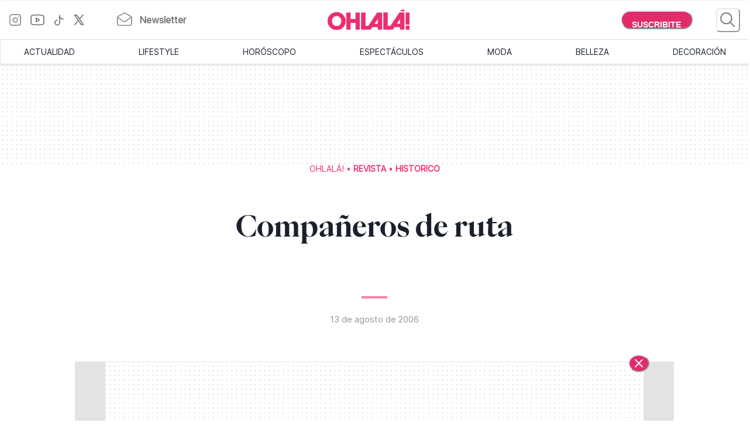

--- FILE ---
content_type: text/html; charset=utf-8
request_url: https://www.somosohlala.com/revista/historico/companeros-de-ruta-nid13082006
body_size: 46705
content:
<!DOCTYPE html><html lang="es"><head><meta name="viewport" content="width=device-width"/><meta charSet="utf-8"/><link rel="preload" as="image" href="https://www.somosohlala.com/ohlala.svg" imageSizes="100vw"/><link rel="preload" href="/fonts/PPEiko-Bold.woff2" as="font" type="font/woff2" crossorigin="true"/><meta name="robots" content="max-video-preview:-1, max-image-preview:large"/><link rel="preconnect" href="https://www.googletagmanager.com"/><link rel="dns-prefetch" href="https://www.googletagmanager.com"/><link rel="preconnect" href="https://www.google-analytics.com"/><link rel="dns-prefetch" href="https://www.google-analytics.com"/><link rel="preconnect" href="https://tpc.googlesyndication.com"/><link rel="dns-prefetch" href="https://tpc.googlesyndication.com"/><link rel="preconnect" href="https://pagead2.googlesyndication.com"/><link rel="dns-prefetch" href="https://pagead2.googlesyndication.com"/><link rel="preconnect" href="https://www.googletagservices.com"/><link rel="dns-prefetch" href="https://www.googletagservices.com"/><link rel="preconnect" href="https://securepubads.g.doubleclick.net"/><link rel="dns-prefetch" href="https://securepubads.g.doubleclick.net"/><link rel="preconnect" href="https://sb.scorecardresearch.com"/><link rel="dns-prefetch" href="https://sb.scorecardresearch.com"/><script async="" src="https://securepubads.g.doubleclick.net/tag/js/gpt.js"></script><link rel="alternate" type="application/rss+xml" title="Home » Feed" href="https://www.somosohlala.com/feed/rss"/><script async="" src="https://functions.adnami.io/api/macro/adsm.macro.somosohlala.com.js"></script><title>Compañeros de ruta - Ohlalá</title><meta name="description" content=""/><meta property="og:description" content=""/><meta name="title" content="Compañeros de ruta - Ohlalá"/><meta property="og:title" content="Compañeros de ruta - Ohlalá"/><meta property="og:url" content="https://somosohlala.com/revista/historico/companeros-de-ruta-nid13082006"/><meta property="og:image" content="https://www.somosohlala.com/ohlala.svg"/><meta name="twitter:card" content="summary_large_image"/><meta name="twitter:description" content=""/><meta name="twitter:title" content="Compañeros de ruta - Ohlalá"/><meta name="twitter:image" content="https://www.somosohlala.com/ohlala.svg"/><link rel="icon" href="/favicon.ico"/><link rel="canonical" href="https://www.somosohlala.com/revista/historico/companeros-de-ruta-nid13082006"/><script async="" src="https://securepubads.g.doubleclick.net/tag/js/gpt.js"></script><meta name="next-head-count" content="36"/><meta name="next-font-preconnect"/><link rel="preload" href="/_next/static/css/d83e5bfd47771e4f.css" as="style"/><link rel="stylesheet" href="/_next/static/css/d83e5bfd47771e4f.css" data-n-g=""/><link rel="preload" href="/_next/static/css/8e04c1476e5c2fb8.css" as="style"/><link rel="stylesheet" href="/_next/static/css/8e04c1476e5c2fb8.css" data-n-p=""/><noscript data-n-css=""></noscript><script defer="" nomodule="" src="/_next/static/chunks/polyfills-5cd94c89d3acac5f.js"></script><script src="/_next/static/chunks/webpack-309fbebe2073f18c.js" defer=""></script><script src="/_next/static/chunks/framework-4729b95aa6cb8cde.js" defer=""></script><script src="/_next/static/chunks/main-59df2ff197fc2ca4.js" defer=""></script><script src="/_next/static/chunks/pages/_app-8ecc7c3fc90288c5.js" defer=""></script><script src="/_next/static/chunks/1507-296fe350731ef4af.js" defer=""></script><script src="/_next/static/chunks/7731-3b5ce7d2cbd1a149.js" defer=""></script><script src="/_next/static/chunks/5998-d74ce246ddf78b09.js" defer=""></script><script src="/_next/static/chunks/8168-031c5335ca701ca0.js" defer=""></script><script src="/_next/static/chunks/9382-8e956b6d55ca523c.js" defer=""></script><script src="/_next/static/chunks/4494-a028bd802e3baf4e.js" defer=""></script><script src="/_next/static/chunks/1852-74d69cca7406e682.js" defer=""></script><script src="/_next/static/chunks/1623-564a763560811d0d.js" defer=""></script><script src="/_next/static/chunks/466-2d4073b3051cf6ac.js" defer=""></script><script src="/_next/static/chunks/8653-dba4b89bf85bf3b8.js" defer=""></script><script src="/_next/static/chunks/6884-5a30df16f8f3eedf.js" defer=""></script><script src="/_next/static/chunks/7095-a6d55806cd7219ea.js" defer=""></script><script src="/_next/static/chunks/3168-0a5ddc678fdca4d1.js" defer=""></script><script src="/_next/static/chunks/1850-013dc7a308670615.js" defer=""></script><script src="/_next/static/chunks/3569-ccaa22b07bc42451.js" defer=""></script><script src="/_next/static/chunks/pages/%5Bn1%5D/%5Bn2%5D/%5Barticle%5D-4394edbd72892610.js" defer=""></script><script src="/_next/static/gJr7LHN7IF2stqu1uBybZ/_buildManifest.js" defer=""></script><script src="/_next/static/gJr7LHN7IF2stqu1uBybZ/_ssgManifest.js" defer=""></script><script src="/_next/static/gJr7LHN7IF2stqu1uBybZ/_middlewareManifest.js" defer=""></script></head><body><div id="__next"><noscript><img src="https://sb.scorecardresearch.com/p?c1=2&amp;c2=6906398&amp;cv=3.9.1&amp;cj=1"/></noscript><style data-emotion="css-global 15ixp93">:host,:root,[data-theme]{--chakra-ring-inset:var(--chakra-empty,/*!*/ /*!*/);--chakra-ring-offset-width:0px;--chakra-ring-offset-color:#fff;--chakra-ring-color:rgba(66, 153, 225, 0.6);--chakra-ring-offset-shadow:0 0 #0000;--chakra-ring-shadow:0 0 #0000;--chakra-space-x-reverse:0;--chakra-space-y-reverse:0;--chakra-colors-transparent:transparent;--chakra-colors-current:currentColor;--chakra-colors-black-00:000000;--chakra-colors-white-600:#FFF;--chakra-colors-white-900:#FFF;--chakra-colors-whiteAlpha-50:rgba(255, 255, 255, 0.04);--chakra-colors-whiteAlpha-100:rgba(255, 255, 255, 0.06);--chakra-colors-whiteAlpha-200:rgba(255, 255, 255, 0.08);--chakra-colors-whiteAlpha-300:rgba(255, 255, 255, 0.16);--chakra-colors-whiteAlpha-400:rgba(255, 255, 255, 0.24);--chakra-colors-whiteAlpha-500:rgba(255, 255, 255, 0.36);--chakra-colors-whiteAlpha-600:rgba(255, 255, 255, 0.48);--chakra-colors-whiteAlpha-700:rgba(255, 255, 255, 0.64);--chakra-colors-whiteAlpha-800:rgba(255, 255, 255, 0.80);--chakra-colors-whiteAlpha-900:rgba(255, 255, 255, 0.92);--chakra-colors-blackAlpha-50:rgba(0, 0, 0, 0.04);--chakra-colors-blackAlpha-100:rgba(0, 0, 0, 0.06);--chakra-colors-blackAlpha-200:rgba(0, 0, 0, 0.08);--chakra-colors-blackAlpha-300:rgba(0, 0, 0, 0.16);--chakra-colors-blackAlpha-400:rgba(0, 0, 0, 0.24);--chakra-colors-blackAlpha-500:rgba(0, 0, 0, 0.36);--chakra-colors-blackAlpha-600:rgba(0, 0, 0, 0.48);--chakra-colors-blackAlpha-700:rgba(0, 0, 0, 0.64);--chakra-colors-blackAlpha-800:rgba(0, 0, 0, 0.80);--chakra-colors-blackAlpha-900:rgba(0, 0, 0, 0.92);--chakra-colors-gray-50:#F7FAFC;--chakra-colors-gray-100:#EDF2F7;--chakra-colors-gray-200:#E2E8F0;--chakra-colors-gray-300:#CBD5E0;--chakra-colors-gray-400:#A0AEC0;--chakra-colors-gray-500:#718096;--chakra-colors-gray-600:#4A5568;--chakra-colors-gray-700:#2D3748;--chakra-colors-gray-800:#1A202C;--chakra-colors-gray-900:#171923;--chakra-colors-red-50:#FFF5F5;--chakra-colors-red-100:#FED7D7;--chakra-colors-red-200:#FEB2B2;--chakra-colors-red-300:#FC8181;--chakra-colors-red-400:#F56565;--chakra-colors-red-500:#E53E3E;--chakra-colors-red-600:#C53030;--chakra-colors-red-700:#9B2C2C;--chakra-colors-red-800:#822727;--chakra-colors-red-900:#63171B;--chakra-colors-orange-50:#FFFAF0;--chakra-colors-orange-100:#FEEBC8;--chakra-colors-orange-200:#FBD38D;--chakra-colors-orange-300:#F6AD55;--chakra-colors-orange-400:#ED8936;--chakra-colors-orange-500:#DD6B20;--chakra-colors-orange-600:#C05621;--chakra-colors-orange-700:#9C4221;--chakra-colors-orange-800:#7B341E;--chakra-colors-orange-900:#652B19;--chakra-colors-yellow-50:#FFFFF0;--chakra-colors-yellow-100:#FEFCBF;--chakra-colors-yellow-200:#FAF089;--chakra-colors-yellow-300:#F6E05E;--chakra-colors-yellow-400:#ECC94B;--chakra-colors-yellow-500:#D69E2E;--chakra-colors-yellow-600:#B7791F;--chakra-colors-yellow-700:#975A16;--chakra-colors-yellow-800:#744210;--chakra-colors-yellow-900:#5F370E;--chakra-colors-green-50:#F0FFF4;--chakra-colors-green-100:#C6F6D5;--chakra-colors-green-200:#9AE6B4;--chakra-colors-green-300:#68D391;--chakra-colors-green-400:#48BB78;--chakra-colors-green-500:#38A169;--chakra-colors-green-600:#2F855A;--chakra-colors-green-700:#276749;--chakra-colors-green-800:#22543D;--chakra-colors-green-900:#1C4532;--chakra-colors-teal-50:#E6FFFA;--chakra-colors-teal-100:#B2F5EA;--chakra-colors-teal-200:#81E6D9;--chakra-colors-teal-300:#4FD1C5;--chakra-colors-teal-400:#38B2AC;--chakra-colors-teal-500:#319795;--chakra-colors-teal-600:#2C7A7B;--chakra-colors-teal-700:#285E61;--chakra-colors-teal-800:#234E52;--chakra-colors-teal-900:#1D4044;--chakra-colors-blue-50:#ebf8ff;--chakra-colors-blue-100:#bee3f8;--chakra-colors-blue-200:#90cdf4;--chakra-colors-blue-300:#63b3ed;--chakra-colors-blue-400:#4299e1;--chakra-colors-blue-500:#3182ce;--chakra-colors-blue-600:#2b6cb0;--chakra-colors-blue-700:#2c5282;--chakra-colors-blue-800:#2a4365;--chakra-colors-blue-900:#1A365D;--chakra-colors-cyan-50:#EDFDFD;--chakra-colors-cyan-100:#C4F1F9;--chakra-colors-cyan-200:#9DECF9;--chakra-colors-cyan-300:#76E4F7;--chakra-colors-cyan-400:#0BC5EA;--chakra-colors-cyan-500:#00B5D8;--chakra-colors-cyan-600:#00A3C4;--chakra-colors-cyan-700:#0987A0;--chakra-colors-cyan-800:#086F83;--chakra-colors-cyan-900:#065666;--chakra-colors-purple-50:#FAF5FF;--chakra-colors-purple-100:#E9D8FD;--chakra-colors-purple-200:#D6BCFA;--chakra-colors-purple-300:#B794F4;--chakra-colors-purple-400:#9F7AEA;--chakra-colors-purple-500:#805AD5;--chakra-colors-purple-600:#6B46C1;--chakra-colors-purple-700:#553C9A;--chakra-colors-purple-800:#44337A;--chakra-colors-purple-900:#322659;--chakra-colors-pink-50:#FFF5F7;--chakra-colors-pink-100:#FED7E2;--chakra-colors-pink-200:#FBB6CE;--chakra-colors-pink-300:#F687B3;--chakra-colors-pink-400:#ED64A6;--chakra-colors-pink-500:#D53F8C;--chakra-colors-pink-600:#B83280;--chakra-colors-pink-700:#97266D;--chakra-colors-pink-800:#702459;--chakra-colors-pink-900:#521B41;--chakra-colors-linkedin-50:#E8F4F9;--chakra-colors-linkedin-100:#CFEDFB;--chakra-colors-linkedin-200:#9BDAF3;--chakra-colors-linkedin-300:#68C7EC;--chakra-colors-linkedin-400:#34B3E4;--chakra-colors-linkedin-500:#00A0DC;--chakra-colors-linkedin-600:#008CC9;--chakra-colors-linkedin-700:#0077B5;--chakra-colors-linkedin-800:#005E93;--chakra-colors-linkedin-900:#004471;--chakra-colors-facebook-50:#E8F4F9;--chakra-colors-facebook-100:#D9DEE9;--chakra-colors-facebook-200:#B7C2DA;--chakra-colors-facebook-300:#6482C0;--chakra-colors-facebook-400:#4267B2;--chakra-colors-facebook-500:#385898;--chakra-colors-facebook-600:#314E89;--chakra-colors-facebook-700:#29487D;--chakra-colors-facebook-800:#223B67;--chakra-colors-facebook-900:#1E355B;--chakra-colors-messenger-50:#D0E6FF;--chakra-colors-messenger-100:#B9DAFF;--chakra-colors-messenger-200:#A2CDFF;--chakra-colors-messenger-300:#7AB8FF;--chakra-colors-messenger-400:#2E90FF;--chakra-colors-messenger-500:#0078FF;--chakra-colors-messenger-600:#0063D1;--chakra-colors-messenger-700:#0052AC;--chakra-colors-messenger-800:#003C7E;--chakra-colors-messenger-900:#002C5C;--chakra-colors-whatsapp-50:#dffeec;--chakra-colors-whatsapp-100:#b9f5d0;--chakra-colors-whatsapp-200:#90edb3;--chakra-colors-whatsapp-300:#65e495;--chakra-colors-whatsapp-400:#3cdd78;--chakra-colors-whatsapp-500:#22c35e;--chakra-colors-whatsapp-600:#179848;--chakra-colors-whatsapp-700:#0c6c33;--chakra-colors-whatsapp-800:#01421c;--chakra-colors-whatsapp-900:#001803;--chakra-colors-twitter-50:#E5F4FD;--chakra-colors-twitter-100:#C8E9FB;--chakra-colors-twitter-200:#A8DCFA;--chakra-colors-twitter-300:#83CDF7;--chakra-colors-twitter-400:#57BBF5;--chakra-colors-twitter-500:#1DA1F2;--chakra-colors-twitter-600:#1A94DA;--chakra-colors-twitter-700:#1681BF;--chakra-colors-twitter-800:#136B9E;--chakra-colors-twitter-900:#0D4D71;--chakra-colors-telegram-50:#E3F2F9;--chakra-colors-telegram-100:#C5E4F3;--chakra-colors-telegram-200:#A2D4EC;--chakra-colors-telegram-300:#7AC1E4;--chakra-colors-telegram-400:#47A9DA;--chakra-colors-telegram-500:#0088CC;--chakra-colors-telegram-600:#007AB8;--chakra-colors-telegram-700:#006BA1;--chakra-colors-telegram-800:#005885;--chakra-colors-telegram-900:#003F5E;--chakra-colors-primary-200:#Fddfe5;--chakra-colors-primary-500:#F06695;--chakra-colors-primary-900:#E32B6C;--chakra-colors-neutral-200:#a8a8a8;--chakra-colors-neutral-300:#F4F4F4;--chakra-colors-neutral-500:#969696;--chakra-colors-neutral-600:#343434;--chakra-colors-neutral-650:#727272;--chakra-colors-neutral-700:#757575;--chakra-colors-latest-200:#FFEEEA;--chakra-colors-latest-500:#FCAF9D;--chakra-colors-latest-900:#EB522D;--chakra-colors-entertain-200:#FFE0F4;--chakra-colors-entertain-500:#E57EDB;--chakra-colors-entertain-900:#FD2EE8;--chakra-colors-squad-200:#FFF1D8;--chakra-colors-squad-500:#F7CD93;--chakra-colors-squad-900:#EDA22F;--chakra-colors-stories-200:#E3EEFF;--chakra-colors-stories-500:#89AAE2;--chakra-colors-stories-900:#427AD9;--chakra-colors-yogui-200:#F1EFFF;--chakra-colors-yogui-500:#A4A4DE;--chakra-colors-yogui-900:#6F66DB;--chakra-colors-susten-200:#D6F7D4;--chakra-colors-susten-500:#7CD079;--chakra-colors-susten-900:#159D41;--chakra-colors-empower-200:#F8EBFF;--chakra-colors-empower-500:#C796DD;--chakra-colors-empower-900:#8637BA;--chakra-colors-guide-200:#e6f2ff;--chakra-colors-guide-500:#c2ddfc;--chakra-colors-guide-700:#93c7ff;--chakra-colors-guide-900:#7dabd9;--chakra-colors-love-200:#dbfded;--chakra-colors-love-500:#9ddbbd;--chakra-colors-love-900:#5cbc8e;--chakra-colors-home-200:#dbfded;--chakra-colors-home-500:#9ddbbd;--chakra-colors-home-900:#5cbc8e;--chakra-colors-trend-200:#ffedf6;--chakra-colors-trend-500:#f08fbc;--chakra-colors-trend-900:#f04d98;--chakra-colors-makers-200:#fffadd;--chakra-colors-makers-500:#fcec96;--chakra-colors-makers-700:#F8D62C;--chakra-colors-makers-900:#E1B239;--chakra-colors-borderGrey-900:#E3E3E3;--chakra-colors-borderGrey-divider:#D2D2D2;--chakra-colors-grey-75:#757575;--chakra-colors-grey-f7:#F7F7F7;--chakra-colors-grey-F5:F5F5F5;--chakra-borders-none:0;--chakra-borders-1px:1px solid;--chakra-borders-2px:2px solid;--chakra-borders-4px:4px solid;--chakra-borders-8px:8px solid;--chakra-fonts-heading:PPEiko-Bold,sans-serif;--chakra-fonts-body:Inter-Regular,sans-serif;--chakra-fonts-mono:SFMono-Regular,Menlo,Monaco,Consolas,"Liberation Mono","Courier New",monospace;--chakra-fontSizes-3xs:0.45rem;--chakra-fontSizes-2xs:0.625rem;--chakra-fontSizes-xs:.667rem;--chakra-fontSizes-sm:0.875rem;--chakra-fontSizes-md:1.15rem;--chakra-fontSizes-lg:1.125rem;--chakra-fontSizes-xl:1.222rem;--chakra-fontSizes-2xl:1.444rem;--chakra-fontSizes-3xl:1.6rem;--chakra-fontSizes-4xl:1.875rem;--chakra-fontSizes-5xl:2rem;--chakra-fontSizes-6xl:2.222rem;--chakra-fontSizes-7xl:2.5rem;--chakra-fontSizes-8xl:6rem;--chakra-fontSizes-9xl:8rem;--chakra-fontSizes-tiny:.889rem;--chakra-fontSizes-base:1rem;--chakra-fontWeights-hairline:100;--chakra-fontWeights-thin:200;--chakra-fontWeights-light:300;--chakra-fontWeights-normal:400;--chakra-fontWeights-medium:500;--chakra-fontWeights-semibold:600;--chakra-fontWeights-bold:700;--chakra-fontWeights-extrabold:800;--chakra-fontWeights-black:900;--chakra-letterSpacings-tighter:-0.05em;--chakra-letterSpacings-tight:-0.025em;--chakra-letterSpacings-normal:0;--chakra-letterSpacings-wide:0.025em;--chakra-letterSpacings-wider:0.05em;--chakra-letterSpacings-widest:0.1em;--chakra-lineHeights-3:.75rem;--chakra-lineHeights-4:1rem;--chakra-lineHeights-5:1.25rem;--chakra-lineHeights-6:1.5rem;--chakra-lineHeights-7:1.75rem;--chakra-lineHeights-8:2rem;--chakra-lineHeights-9:2.25rem;--chakra-lineHeights-10:2.5rem;--chakra-lineHeights-normal:normal;--chakra-lineHeights-none:1;--chakra-lineHeights-shorter:1.25;--chakra-lineHeights-short:1.375;--chakra-lineHeights-base:1.5;--chakra-lineHeights-tall:1.625;--chakra-lineHeights-taller:2;--chakra-radii-none:0;--chakra-radii-sm:0.125rem;--chakra-radii-base:0.25rem;--chakra-radii-md:0.375rem;--chakra-radii-lg:0.5rem;--chakra-radii-xl:0.75rem;--chakra-radii-2xl:1rem;--chakra-radii-3xl:1.5rem;--chakra-radii-full:9999px;--chakra-space-1:0.25rem;--chakra-space-2:0.5rem;--chakra-space-3:0.75rem;--chakra-space-4:1rem;--chakra-space-5:1.25rem;--chakra-space-6:1.5rem;--chakra-space-7:1.75rem;--chakra-space-8:2rem;--chakra-space-9:2.25rem;--chakra-space-10:2.5rem;--chakra-space-12:3rem;--chakra-space-14:3.5rem;--chakra-space-16:4rem;--chakra-space-20:5rem;--chakra-space-24:6rem;--chakra-space-28:7rem;--chakra-space-32:8rem;--chakra-space-36:9rem;--chakra-space-40:10rem;--chakra-space-44:11rem;--chakra-space-48:12rem;--chakra-space-52:13rem;--chakra-space-56:14rem;--chakra-space-60:15rem;--chakra-space-64:16rem;--chakra-space-72:18rem;--chakra-space-80:20rem;--chakra-space-96:24rem;--chakra-space-px:1px;--chakra-space-0-5:0.125rem;--chakra-space-1-5:0.375rem;--chakra-space-2-5:0.625rem;--chakra-space-3-5:0.875rem;--chakra-shadows-xs:0 0 0 1px rgba(0, 0, 0, 0.05);--chakra-shadows-sm:0 1px 2px 0 rgba(0, 0, 0, 0.05);--chakra-shadows-base:0 1px 3px 0 rgba(0, 0, 0, 0.1),0 1px 2px 0 rgba(0, 0, 0, 0.06);--chakra-shadows-md:0 4px 6px -1px rgba(0, 0, 0, 0.1),0 2px 4px -1px rgba(0, 0, 0, 0.06);--chakra-shadows-lg:0 10px 15px -3px rgba(0, 0, 0, 0.1),0 4px 6px -2px rgba(0, 0, 0, 0.05);--chakra-shadows-xl:0 20px 25px -5px rgba(0, 0, 0, 0.1),0 10px 10px -5px rgba(0, 0, 0, 0.04);--chakra-shadows-2xl:0 25px 50px -12px rgba(0, 0, 0, 0.25);--chakra-shadows-outline:0 0 0 3px rgba(66, 153, 225, 0.6);--chakra-shadows-inner:inset 0 2px 4px 0 rgba(0,0,0,0.06);--chakra-shadows-none:none;--chakra-shadows-dark-lg:rgba(0, 0, 0, 0.1) 0px 0px 0px 1px,rgba(0, 0, 0, 0.2) 0px 5px 10px,rgba(0, 0, 0, 0.4) 0px 15px 40px;--chakra-sizes-1:0.25rem;--chakra-sizes-2:0.5rem;--chakra-sizes-3:0.75rem;--chakra-sizes-4:1rem;--chakra-sizes-5:1.25rem;--chakra-sizes-6:1.5rem;--chakra-sizes-7:1.75rem;--chakra-sizes-8:2rem;--chakra-sizes-9:2.25rem;--chakra-sizes-10:2.5rem;--chakra-sizes-12:3rem;--chakra-sizes-14:3.5rem;--chakra-sizes-16:4rem;--chakra-sizes-20:5rem;--chakra-sizes-24:6rem;--chakra-sizes-28:7rem;--chakra-sizes-32:8rem;--chakra-sizes-36:9rem;--chakra-sizes-40:10rem;--chakra-sizes-44:11rem;--chakra-sizes-48:12rem;--chakra-sizes-52:13rem;--chakra-sizes-56:14rem;--chakra-sizes-60:15rem;--chakra-sizes-64:16rem;--chakra-sizes-72:18rem;--chakra-sizes-80:20rem;--chakra-sizes-96:24rem;--chakra-sizes-px:1px;--chakra-sizes-0-5:0.125rem;--chakra-sizes-1-5:0.375rem;--chakra-sizes-2-5:0.625rem;--chakra-sizes-3-5:0.875rem;--chakra-sizes-max:max-content;--chakra-sizes-min:min-content;--chakra-sizes-full:100%;--chakra-sizes-3xs:14rem;--chakra-sizes-2xs:16rem;--chakra-sizes-xs:20rem;--chakra-sizes-sm:24rem;--chakra-sizes-md:28rem;--chakra-sizes-lg:32rem;--chakra-sizes-xl:36rem;--chakra-sizes-2xl:42rem;--chakra-sizes-3xl:48rem;--chakra-sizes-4xl:56rem;--chakra-sizes-5xl:64rem;--chakra-sizes-6xl:72rem;--chakra-sizes-7xl:80rem;--chakra-sizes-8xl:90rem;--chakra-sizes-prose:60ch;--chakra-sizes-container-sm:640px;--chakra-sizes-container-md:768px;--chakra-sizes-container-lg:1024px;--chakra-sizes-container-xl:1280px;--chakra-zIndices-hide:-1;--chakra-zIndices-auto:auto;--chakra-zIndices-base:0;--chakra-zIndices-docked:10;--chakra-zIndices-dropdown:1000;--chakra-zIndices-sticky:1100;--chakra-zIndices-banner:1200;--chakra-zIndices-overlay:1300;--chakra-zIndices-modal:1400;--chakra-zIndices-popover:1500;--chakra-zIndices-skipLink:1600;--chakra-zIndices-toast:1700;--chakra-zIndices-tooltip:1800;--chakra-transition-property-common:background-color,border-color,color,fill,stroke,opacity,box-shadow,transform;--chakra-transition-property-colors:background-color,border-color,color,fill,stroke;--chakra-transition-property-dimensions:width,height;--chakra-transition-property-position:left,right,top,bottom;--chakra-transition-property-background:background-color,background-image,background-position;--chakra-transition-easing-ease-in:cubic-bezier(0.4, 0, 1, 1);--chakra-transition-easing-ease-out:cubic-bezier(0, 0, 0.2, 1);--chakra-transition-easing-ease-in-out:cubic-bezier(0.4, 0, 0.2, 1);--chakra-transition-duration-ultra-fast:50ms;--chakra-transition-duration-faster:100ms;--chakra-transition-duration-fast:150ms;--chakra-transition-duration-normal:200ms;--chakra-transition-duration-slow:300ms;--chakra-transition-duration-slower:400ms;--chakra-transition-duration-ultra-slow:500ms;--chakra-blur-none:0;--chakra-blur-sm:4px;--chakra-blur-base:8px;--chakra-blur-md:12px;--chakra-blur-lg:16px;--chakra-blur-xl:24px;--chakra-blur-2xl:40px;--chakra-blur-3xl:64px;--chakra-breakpoints-base:0em;--chakra-breakpoints-sm:0px;--chakra-breakpoints-md:990px;--chakra-breakpoints-lg:1200px;--chakra-breakpoints-xl:80em;--chakra-breakpoints-2xl:96em;}.chakra-ui-light :host:not([data-theme]),.chakra-ui-light :root:not([data-theme]),.chakra-ui-light [data-theme]:not([data-theme]),[data-theme=light] :host:not([data-theme]),[data-theme=light] :root:not([data-theme]),[data-theme=light] [data-theme]:not([data-theme]),:host[data-theme=light],:root[data-theme=light],[data-theme][data-theme=light]{--chakra-colors-chakra-body-text:var(--chakra-colors-gray-800);--chakra-colors-chakra-body-bg:white;--chakra-colors-chakra-border-color:var(--chakra-colors-gray-200);--chakra-colors-chakra-inverse-text:white;--chakra-colors-chakra-subtle-bg:var(--chakra-colors-gray-100);--chakra-colors-chakra-subtle-text:var(--chakra-colors-gray-600);--chakra-colors-chakra-placeholder-color:var(--chakra-colors-gray-500);}.chakra-ui-dark :host:not([data-theme]),.chakra-ui-dark :root:not([data-theme]),.chakra-ui-dark [data-theme]:not([data-theme]),[data-theme=dark] :host:not([data-theme]),[data-theme=dark] :root:not([data-theme]),[data-theme=dark] [data-theme]:not([data-theme]),:host[data-theme=dark],:root[data-theme=dark],[data-theme][data-theme=dark]{--chakra-colors-chakra-body-text:var(--chakra-colors-whiteAlpha-900);--chakra-colors-chakra-body-bg:var(--chakra-colors-gray-800);--chakra-colors-chakra-border-color:var(--chakra-colors-whiteAlpha-300);--chakra-colors-chakra-inverse-text:var(--chakra-colors-gray-800);--chakra-colors-chakra-subtle-bg:var(--chakra-colors-gray-700);--chakra-colors-chakra-subtle-text:var(--chakra-colors-gray-400);--chakra-colors-chakra-placeholder-color:var(--chakra-colors-whiteAlpha-400);}</style><style data-emotion="css-global fubdgu">html{line-height:1.5;-webkit-text-size-adjust:100%;font-family:system-ui,sans-serif;-webkit-font-smoothing:antialiased;text-rendering:optimizeLegibility;-moz-osx-font-smoothing:grayscale;touch-action:manipulation;}body{position:relative;min-height:100%;margin:0;font-feature-settings:"kern";}:where(*, *::before, *::after){border-width:0;border-style:solid;box-sizing:border-box;word-wrap:break-word;}main{display:block;}hr{border-top-width:1px;box-sizing:content-box;height:0;overflow:visible;}:where(pre, code, kbd,samp){font-family:SFMono-Regular,Menlo,Monaco,Consolas,monospace;font-size:1em;}a{background-color:transparent;color:inherit;-webkit-text-decoration:inherit;text-decoration:inherit;}abbr[title]{border-bottom:none;-webkit-text-decoration:underline;text-decoration:underline;-webkit-text-decoration:underline dotted;-webkit-text-decoration:underline dotted;text-decoration:underline dotted;}:where(b, strong){font-weight:bold;}small{font-size:80%;}:where(sub,sup){font-size:75%;line-height:0;position:relative;vertical-align:baseline;}sub{bottom:-0.25em;}sup{top:-0.5em;}img{border-style:none;}:where(button, input, optgroup, select, textarea){font-family:inherit;font-size:100%;line-height:1.15;margin:0;}:where(button, input){overflow:visible;}:where(button, select){text-transform:none;}:where(
          button::-moz-focus-inner,
          [type="button"]::-moz-focus-inner,
          [type="reset"]::-moz-focus-inner,
          [type="submit"]::-moz-focus-inner
        ){border-style:none;padding:0;}fieldset{padding:0.35em 0.75em 0.625em;}legend{box-sizing:border-box;color:inherit;display:table;max-width:100%;padding:0;white-space:normal;}progress{vertical-align:baseline;}textarea{overflow:auto;}:where([type="checkbox"], [type="radio"]){box-sizing:border-box;padding:0;}input[type="number"]::-webkit-inner-spin-button,input[type="number"]::-webkit-outer-spin-button{-webkit-appearance:none!important;}input[type="number"]{-moz-appearance:textfield;}input[type="search"]{-webkit-appearance:textfield;outline-offset:-2px;}input[type="search"]::-webkit-search-decoration{-webkit-appearance:none!important;}::-webkit-file-upload-button{-webkit-appearance:button;font:inherit;}details{display:block;}summary{display:-webkit-box;display:-webkit-list-item;display:-ms-list-itembox;display:list-item;}template{display:none;}[hidden]{display:none!important;}:where(
          blockquote,
          dl,
          dd,
          h1,
          h2,
          h3,
          h4,
          h5,
          h6,
          hr,
          figure,
          p,
          pre
        ){margin:0;}button{background:transparent;padding:0;}fieldset{margin:0;padding:0;}:where(ol, ul){margin:0;padding:0;}textarea{resize:vertical;}:where(button, [role="button"]){cursor:pointer;}button::-moz-focus-inner{border:0!important;}table{border-collapse:collapse;}:where(h1, h2, h3, h4, h5, h6){font-size:inherit;font-weight:inherit;}:where(button, input, optgroup, select, textarea){padding:0;line-height:inherit;color:inherit;}:where(img, svg, video, canvas, audio, iframe, embed, object){display:block;}:where(img, video){max-width:100%;height:auto;}[data-js-focus-visible] :focus:not([data-focus-visible-added]):not(
          [data-focus-visible-disabled]
        ){outline:none;box-shadow:none;}select::-ms-expand{display:none;}:root,:host{--chakra-vh:100vh;}@supports (height: -webkit-fill-available){:root,:host{--chakra-vh:-webkit-fill-available;}}@supports (height: -moz-fill-available){:root,:host{--chakra-vh:-moz-fill-available;}}@supports (height: 100dvh){:root,:host{--chakra-vh:100dvh;}}</style><style data-emotion="css-global 1nmrexf">body{font-family:var(--chakra-fonts-body);color:var(--chakra-colors-chakra-body-text);background:var(--chakra-colors-chakra-body-bg);transition-property:background-color;transition-duration:var(--chakra-transition-duration-normal);line-height:var(--chakra-lineHeights-base);}*::-webkit-input-placeholder{color:var(--chakra-colors-chakra-placeholder-color);}*::-moz-placeholder{color:var(--chakra-colors-chakra-placeholder-color);}*:-ms-input-placeholder{color:var(--chakra-colors-chakra-placeholder-color);}*::placeholder{color:var(--chakra-colors-chakra-placeholder-color);}*,*::before,::after{border-color:var(--chakra-colors-chakra-border-color);}html{font-size:16px;}</style><div><div style="display:none"><img src="https://www.somosohlala.com/ohlala.svg"/></div><style data-emotion="css n9bbf8">.css-n9bbf8{position:-webkit-sticky;position:sticky;top:0px;background:white;z-index:1300;}</style><div class="css-n9bbf8"><div></div><div></div><div><style data-emotion="css 1csf2un">.css-1csf2un{height:50px;width:100%;background-color:#ffffff;background-repeat:repeat;-webkit-background-position:center;background-position:center;-webkit-background-size:8px 8px;background-size:8px 8px;-webkit-box-pack:center;-ms-flex-pack:center;-webkit-justify-content:center;justify-content:center;-webkit-align-items:center;-webkit-box-align:center;-ms-flex-align:center;align-items:center;display:-webkit-box;display:-webkit-flex;display:-ms-flexbox;display:flex;overflow:hidden;}@media screen and (min-width: 990px){.css-1csf2un{display:none;}}</style><div style="background-image:url(&quot;data:image/svg+xml,%3Csvg width=&#x27;8&#x27; height=&#x27;8&#x27; viewBox=&#x27;0 0 8 8&#x27; fill=&#x27;none&#x27; xmlns=&#x27;http://www.w3.org/2000/svg&#x27;%3E%3Crect width=&#x27;1&#x27; height=&#x27;1&#x27; fill=&#x27;%239A9A9A&#x27;/%3E%3C/svg%3E&quot;)" class="AdFlexbox css-1csf2un"></div></div><style data-emotion="css 1461x0r">.css-1461x0r{display:-webkit-box;display:-webkit-flex;display:-ms-flexbox;display:flex;width:100%;-webkit-flex-direction:column;-ms-flex-direction:column;flex-direction:column;-webkit-align-items:center;-webkit-box-align:center;-ms-flex-align:center;align-items:center;position:-webkit-sticky;position:sticky;top:0px;background:white;box-shadow:0 0 5px 2px rgba(0,0,0, .09);z-index:1000;}</style><header class="css-1461x0r"><style data-emotion="css 1hrvdrg">.css-1hrvdrg{display:-webkit-box;display:-webkit-flex;display:-ms-flexbox;display:flex;width:100%;max-width:1250px;-webkit-box-pack:start;-ms-flex-pack:start;-webkit-justify-content:flex-start;justify-content:flex-start;padding-top:10px;padding-bottom:10px;-webkit-padding-start:10px;padding-inline-start:10px;-webkit-padding-end:10px;padding-inline-end:10px;position:relative;}@media screen and (min-width: 990px){.css-1hrvdrg{-webkit-box-pack:justify;-webkit-justify-content:space-between;justify-content:space-between;padding-top:8px;padding-bottom:8px;-webkit-padding-start:30px;padding-inline-start:30px;-webkit-padding-end:30px;padding-inline-end:30px;}}@media screen and (min-width: 1200px){.css-1hrvdrg{-webkit-padding-start:0px;padding-inline-start:0px;-webkit-padding-end:0px;padding-inline-end:0px;}}</style><div class="css-1hrvdrg"><style data-emotion="css q1z7w">.css-q1z7w{display:none;position:relative;width:185px;}@media screen and (min-width: 990px){.css-q1z7w{display:-webkit-box;display:-webkit-flex;display:-ms-flexbox;display:flex;}}</style><div class="css-q1z7w"><style data-emotion="css 1gqvgg8">.css-1gqvgg8{display:none;position:absolute;top:0px;bottom:0px;-webkit-transition:all 1s;transition:all 1s;left:0px;}@media screen and (min-width: 990px){.css-1gqvgg8{display:-webkit-box;display:-webkit-flex;display:-ms-flexbox;display:flex;}}</style><div class="css-1gqvgg8"><style data-emotion="css l1unk5">.css-l1unk5{display:-webkit-box;display:-webkit-flex;display:-ms-flexbox;display:flex;-webkit-flex-direction:row;-ms-flex-direction:row;flex-direction:row;-webkit-align-items:center;-webkit-box-align:center;-ms-flex-align:center;align-items:center;color:var(--chakra-colors-neutral-700);width:auto;-webkit-box-pack:space-evenly;-ms-flex-pack:space-evenly;-webkit-justify-content:space-evenly;justify-content:space-evenly;}</style><div class="css-l1unk5"><a target="_blank" aria-label="Ir a Instagram" title="Instagram" href="https://www.instagram.com/somosohlala/"><style data-emotion="css v0fuya">.css-v0fuya{display:-webkit-box;display:-webkit-flex;display:-ms-flexbox;display:flex;-webkit-align-items:center;-webkit-box-align:center;-ms-flex-align:center;align-items:center;-webkit-box-pack:center;-ms-flex-pack:center;-webkit-justify-content:center;justify-content:center;margin-right:15px;max-height:24px;max-width:24px;cursor:pointer;margin-bottom:0px;}@media screen and (min-width: 990px){.css-v0fuya{max-height:24px;max-width:24px;}}.css-v0fuya:hover,.css-v0fuya[data-hover]{color:var(--chakra-colors-primary-900);}</style><div class="css-v0fuya"><style data-emotion="css 1bshclw">.css-1bshclw{display:inline-block;line-height:1em;-webkit-flex-shrink:0;-ms-flex-negative:0;flex-shrink:0;color:currentColor;vertical-align:middle;fill:none;width:22px;height:20px;}</style><svg viewBox="0 0 28 27" focusable="false" class="chakra-icon css-1bshclw" title="Seguinos en Instagram"><path d="M21.5002 7.50033V6.50033M6.6433 1.23828H21.5004C24.2356 1.23828 26.4528 3.45554 26.4528 6.19066V21.0478C26.4528 23.7829 24.2356 26.0002 21.5004 26.0002H6.6433C3.90817 26.0002 1.69092 23.7829 1.69092 21.0478V6.19066C1.69092 3.45554 3.90817 1.23828 6.6433 1.23828ZM14 18.9528C11.2648 18.9528 9.04757 16.7355 9.04757 14.0004C9.04757 11.2653 11.2648 9.04804 14 9.04804C16.7351 9.04804 18.9524 11.2653 18.9524 14.0004C18.9524 16.7355 16.7351 18.9528 14 18.9528Z" stroke="currentColor" stroke-width="2" stroke-linecap="round"></path></svg></div></a><a target="_blank" aria-label="Ir a YouTube" title="YouTube" href="https://www.youtube.com/channel/UCWm1M6xBClBxJhhAOSqPj0g?app=desktop"><div class="css-v0fuya"><style data-emotion="css az01hh">.css-az01hh{display:inline-block;line-height:1em;-webkit-flex-shrink:0;-ms-flex-negative:0;flex-shrink:0;color:currentColor;vertical-align:middle;width:30px;height:22px;fill:none;}</style><svg viewBox="0 0 30 27" focusable="false" class="chakra-icon css-az01hh" title="Revista Ohlalá Youtube"><path d="M3.93438 22.9374L3.74501 23.9193H3.74501L3.93438 22.9374ZM26.0653 22.9374L26.2547 23.9193L26.0653 22.9374ZM26.2172 4.24652L26.4196 3.26721L26.2172 4.24652ZM3.78244 4.24652L3.9848 5.22583L3.78244 4.24652ZM12.3332 9.64293L12.834 8.77736C12.5246 8.59836 12.1432 8.5981 11.8336 8.77667C11.5239 8.95524 11.3332 9.2855 11.3332 9.64293H12.3332ZM12.3332 17.3572H11.3332C11.3332 17.7146 11.5239 18.0449 11.8336 18.2235C12.1432 18.402 12.5246 18.4018 12.834 18.2228L12.3332 17.3572ZM18.9998 13.5001L19.5006 14.3656C19.8096 14.1869 19.9998 13.857 19.9998 13.5001C19.9998 13.1431 19.8096 12.8133 19.5006 12.6345L18.9998 13.5001ZM0.666504 6.77043V20.2699H2.6665V6.77043H0.666504ZM29.3332 20.2699V6.77043H27.3332V20.2699H29.3332ZM3.74501 23.9193C11.1747 25.3522 18.8249 25.3522 26.2547 23.9193L25.8759 21.9555C18.6964 23.3402 11.3033 23.3402 4.12375 21.9555L3.74501 23.9193ZM26.4196 3.26721C18.8918 1.71171 11.1079 1.71171 3.58009 3.26721L3.9848 5.22583C11.2456 3.7255 18.754 3.7255 26.0149 5.22583L26.4196 3.26721ZM29.3332 6.77043C29.3332 5.05483 28.0942 3.61323 26.4196 3.26721L26.0149 5.22583C26.8087 5.38986 27.3332 6.05175 27.3332 6.77043H29.3332ZM27.3332 20.2699C27.3332 21.0626 26.7488 21.7872 25.8759 21.9555L26.2547 23.9193C28.0192 23.579 29.3332 22.0707 29.3332 20.2699H27.3332ZM0.666504 20.2699C0.666504 22.0707 1.98049 23.579 3.74501 23.9193L4.12375 21.9555C3.25092 21.7872 2.6665 21.0626 2.6665 20.2699H0.666504ZM2.6665 6.77043C2.6665 6.05175 3.19099 5.38986 3.9848 5.22583L3.58009 3.26721C1.9055 3.61323 0.666504 5.05484 0.666504 6.77043H2.6665ZM11.3332 9.64293V17.3572H13.3332V9.64293H11.3332ZM12.834 18.2228L19.5006 14.3656L18.499 12.6345L11.8324 16.4916L12.834 18.2228ZM19.5006 12.6345L12.834 8.77736L11.8324 10.5085L18.499 14.3656L19.5006 12.6345Z" fill="currentColor"></path></svg></div></a><a target="_blank" aria-label="Ir a TikTok" title="TikTok" href="https://www.tiktok.com/@revistaohlala"><div class="css-v0fuya"><style data-emotion="css 1kaqmhb">.css-1kaqmhb{display:inline-block;line-height:1em;-webkit-flex-shrink:0;-ms-flex-negative:0;flex-shrink:0;color:currentColor;vertical-align:middle;fill:none;width:19px;height:20px;}</style><svg viewBox="0 0 28 27" focusable="false" class="chakra-icon css-1kaqmhb" title="Revista Ohlalá Tiktok"><path d="M17.3213 2C17.3213 1.30964 16.7616 0.75 16.0713 0.75C15.3809 0.75 14.8213 1.30964 14.8213 2H17.3213ZM10.1189 15.75C10.8092 15.75 11.3689 15.1904 11.3689 14.5C11.3689 13.8096 10.8092 13.25 10.1189 13.25V15.75ZM24.9998 12.7738C25.6902 12.7738 26.2498 12.2142 26.2498 11.5238C26.2498 10.8335 25.6902 10.2738 24.9998 10.2738V12.7738ZM17.3213 2.59524C17.3213 1.90488 16.7616 1.34524 16.0713 1.34524C15.3809 1.34524 14.8213 1.90488 14.8213 2.59524H17.3213ZM14.8213 2V20.4524H17.3213V2H14.8213ZM10.1189 25.1548C7.52183 25.1548 5.4165 23.0494 5.4165 20.4524H2.9165C2.9165 24.4301 6.14112 27.6548 10.1189 27.6548V25.1548ZM14.8213 20.4524C14.8213 23.0494 12.7159 25.1548 10.1189 25.1548V27.6548C14.0966 27.6548 17.3213 24.4301 17.3213 20.4524H14.8213ZM10.1189 13.25C6.14112 13.25 2.9165 16.4746 2.9165 20.4524H5.4165C5.4165 17.8553 7.52183 15.75 10.1189 15.75V13.25ZM24.9998 10.2738C20.7591 10.2738 17.3213 6.836 17.3213 2.59524H14.8213C14.8213 8.21671 19.3784 12.7738 24.9998 12.7738V10.2738Z" fill="currentColor"></path></svg></div></a><a target="_blank" aria-label="Ir a X" title="X" href="https://twitter.com/SomosOHLALA"><div class="css-v0fuya"><style data-emotion="css me87z0">.css-me87z0{display:inline-block;line-height:1em;-webkit-flex-shrink:0;-ms-flex-negative:0;flex-shrink:0;color:currentColor;vertical-align:middle;width:20px;height:20px;fill:none;}</style><svg viewBox="0 0 20 20" focusable="false" class="chakra-icon css-me87z0" title="Revista Ohlalá X"><path fill-rule="evenodd" clip-rule="evenodd" d="M6.71638 1H1.09066L2.58323 3.19554L7.87061 10.9709L1 19.0653H3.12919L8.81893 12.3655L12.9596 18.4553L13.3746 19.065H19.0002L17.5079 16.8698L11.9429 8.68651L18.4703 1.00006H16.3413L15.0296 2.53744L10.9944 7.29133L6.71638 1ZM9.87996 8.60407L5.84067 2.66381H4.22887L9.18139 9.94711L9.82305 10.8904L14.25 17.4012H15.862L10.8285 9.99872L10.8283 9.99899L9.87967 8.60441L9.87996 8.60407Z" fill="currentColor"></path></svg></div></a></div><style data-emotion="css 1ecc1qo">.css-1ecc1qo{display:-webkit-box;display:-webkit-flex;display:-ms-flexbox;display:flex;margin-left:min(calc(10px + 2vw), 60px);}</style><div class="css-1ecc1qo"><style data-emotion="css x9t17p">.css-x9t17p{display:-webkit-box;display:-webkit-flex;display:-ms-flexbox;display:flex;color:var(--chakra-colors-neutral-700);font-weight:700;-webkit-align-items:center;-webkit-box-align:center;-ms-flex-align:center;align-items:center;cursor:pointer;}.css-x9t17p:hover,.css-x9t17p[data-hover]{color:var(--chakra-colors-primary-900);}</style><div class="css-x9t17p"><style data-emotion="css lvyu5j">.css-lvyu5j{margin-right:10px;}</style><span class="css-lvyu5j"><style data-emotion="css 1wedwmu">.css-1wedwmu{width:32px;height:32px;display:inline-block;line-height:1em;-webkit-flex-shrink:0;-ms-flex-negative:0;flex-shrink:0;color:currentColor;vertical-align:middle;fill:none;}</style><svg viewBox="0 0 24 24" focusable="false" class="chakra-icon css-1wedwmu"><path d="M4.56055 9.00005L10.7605 13.65C11.8272 14.45 13.2939 14.45 14.3605 13.65L20.5605 9" stroke="currentColor" stroke-width="1" stroke-linecap="round" stroke-linejoin="round"></path><path d="M3.56055 9.17681C3.56055 8.45047 3.95433 7.78123 4.58926 7.42849L11.5893 3.5396C12.1933 3.20402 12.9278 3.20402 13.5318 3.5396L20.5318 7.42849C21.1668 7.78123 21.5605 8.45047 21.5605 9.17681V17C21.5605 18.1046 20.6651 19 19.5605 19H5.56055C4.45598 19 3.56055 18.1046 3.56055 17V9.17681Z" stroke="currentColor" stroke-width="1" stroke-linecap="round"></path></svg></span>Newsletter<!-- --></div></div></div></div><style data-emotion="css 11ketrb">.css-11ketrb{display:-webkit-box;display:-webkit-flex;display:-ms-flexbox;display:flex;}@media screen and (min-width: 990px){.css-11ketrb{display:none;}}</style><div class="css-11ketrb"><style data-emotion="css 2ndthb">.css-2ndthb{display:-webkit-inline-box;display:-webkit-inline-flex;display:-ms-inline-flexbox;display:inline-flex;-webkit-appearance:none;-moz-appearance:none;-ms-appearance:none;appearance:none;-webkit-align-items:center;-webkit-box-align:center;-ms-flex-align:center;align-items:center;-webkit-box-pack:center;-ms-flex-pack:center;-webkit-justify-content:center;justify-content:center;-webkit-user-select:none;-moz-user-select:none;-ms-user-select:none;user-select:none;position:relative;white-space:nowrap;vertical-align:baseline;outline:2px solid transparent;outline-offset:2px;line-height:var(--chakra-lineHeights-normal);border-radius:var(--chakra-radii-md);font-weight:var(--chakra-fontWeights-semibold);transition-property:var(--chakra-transition-property-common);transition-duration:var(--chakra-transition-duration-normal);height:auto;min-width:var(--chakra-sizes-10);font-size:var(--chakra-fontSizes-md);-webkit-padding-start:var(--chakra-space-4);padding-inline-start:var(--chakra-space-4);-webkit-padding-end:var(--chakra-space-4);padding-inline-end:var(--chakra-space-4);padding:0px;color:#757575;}.css-2ndthb:focus-visible,.css-2ndthb[data-focus-visible]{box-shadow:var(--chakra-shadows-outline);}.css-2ndthb:disabled,.css-2ndthb[disabled],.css-2ndthb[aria-disabled=true],.css-2ndthb[data-disabled]{opacity:0.4;cursor:not-allowed;box-shadow:var(--chakra-shadows-none);}.css-2ndthb:active,.css-2ndthb[data-active]{color:var(--chakra-colors-gray-700);}.css-2ndthb:hover,.css-2ndthb[data-hover]{color:var(--chakra-colors-primary-900);}</style><button type="button" class="chakra-button css-2ndthb" aria-label="Menu"><style data-emotion="css 1hyates">.css-1hyates{display:inline-block;line-height:1em;-webkit-flex-shrink:0;-ms-flex-negative:0;flex-shrink:0;color:currentColor;vertical-align:middle;width:18px;height:13px;fill:none;}</style><svg viewBox="0 0 18 13" focusable="false" class="chakra-icon css-1hyates"><path d="M1 6.25H17" stroke="currentColor" stroke-width="2" stroke-linecap="round" stroke-linejoin="round"></path><path d="M1 1.25H17" stroke="currentColor" stroke-width="2" stroke-linecap="round" stroke-linejoin="round"></path><path d="M1 11.25H17" stroke="currentColor" stroke-width="2" stroke-linecap="round" stroke-linejoin="round"></path></svg></button></div><style data-emotion="css 70qvj9">.css-70qvj9{display:-webkit-box;display:-webkit-flex;display:-ms-flexbox;display:flex;-webkit-align-items:center;-webkit-box-align:center;-ms-flex-align:center;align-items:center;}</style><div class="css-70qvj9"><div class="chakra-text css-0"><a title="Revista Ohlalá" style="background-image:url(/images/ohlalaheader.svg);background-repeat:no-repeat;background-size:contain;background-position:center;display:block;width:140px;height:50px" href="https://www.somosohlala.com/"><span style="display:none">Ohlala! - Comunidad creada por y para mujeres poderosas</span></a></div></div><style data-emotion="css wywwbf">.css-wywwbf{display:-webkit-box;display:-webkit-flex;display:-ms-flexbox;display:flex;margin-left:auto;-webkit-align-items:center;-webkit-box-align:center;-ms-flex-align:center;align-items:center;-webkit-box-pack:end;-ms-flex-pack:end;-webkit-justify-content:flex-end;justify-content:flex-end;}@media screen and (min-width: 990px){.css-wywwbf{margin-left:0px;}}</style><div class="css-wywwbf"><style data-emotion="css hf34tt">.css-hf34tt{border-radius:40px;background:var(--chakra-colors-primary-900);height:32px;color:white;font-weight:600;font-size:var(--chakra-fontSizes-sm);-webkit-padding-start:1.11rem;padding-inline-start:1.11rem;-webkit-padding-end:1.11rem;padding-inline-end:1.11rem;display:none;}@media screen and (min-width: 990px){.css-hf34tt{border-radius:24.5px;display:block;}}</style><button aria-label="Boton para Suscribirse" class="css-hf34tt"><a title="Boton de Suscribite" href="https://www.contacto.lanacion.com.ar/org-suscribirse-print-ohlala" rel="noreferrer" target="_blank"><p class="chakra-text css-0">SUSCRIBITE</p></a></button><style data-emotion="css l4no0o">.css-l4no0o{display:-webkit-box;display:-webkit-flex;display:-ms-flexbox;display:flex;margin-right:24px;}@media screen and (min-width: 0em){.css-l4no0o{margin-right:0px;}}@media screen and (min-width: 990px){.css-l4no0o{display:none;}}</style><div class="css-l4no0o"><div class="css-x9t17p"><span class="css-lvyu5j"><svg viewBox="0 0 24 24" focusable="false" class="chakra-icon css-1wedwmu"><path d="M4.56055 9.00005L10.7605 13.65C11.8272 14.45 13.2939 14.45 14.3605 13.65L20.5605 9" stroke="currentColor" stroke-width="1" stroke-linecap="round" stroke-linejoin="round"></path><path d="M3.56055 9.17681C3.56055 8.45047 3.95433 7.78123 4.58926 7.42849L11.5893 3.5396C12.1933 3.20402 12.9278 3.20402 13.5318 3.5396L20.5318 7.42849C21.1668 7.78123 21.5605 8.45047 21.5605 9.17681V17C21.5605 18.1046 20.6651 19 19.5605 19H5.56055C4.45598 19 3.56055 18.1046 3.56055 17V9.17681Z" stroke="currentColor" stroke-width="1" stroke-linecap="round"></path></svg></span>Newsletter<!-- --></div></div><style data-emotion="css wy4qis">.css-wy4qis{-webkit-appearance:none;-moz-appearance:none;-ms-appearance:none;appearance:none;-webkit-align-items:center;-webkit-box-align:center;-ms-flex-align:center;align-items:center;-webkit-box-pack:center;-ms-flex-pack:center;-webkit-justify-content:center;justify-content:center;-webkit-user-select:none;-moz-user-select:none;-ms-user-select:none;user-select:none;position:relative;white-space:nowrap;vertical-align:baseline;outline:2px solid transparent;outline-offset:2px;line-height:var(--chakra-lineHeights-normal);border-radius:var(--chakra-radii-md);font-weight:var(--chakra-fontWeights-semibold);transition-property:var(--chakra-transition-property-common);transition-duration:var(--chakra-transition-duration-normal);height:auto;min-width:var(--chakra-sizes-10);font-size:var(--chakra-fontSizes-md);-webkit-padding-start:var(--chakra-space-4);padding-inline-start:var(--chakra-space-4);-webkit-padding-end:var(--chakra-space-4);padding-inline-end:var(--chakra-space-4);padding:0px;color:#757575;margin-left:40px;display:none;}.css-wy4qis:focus-visible,.css-wy4qis[data-focus-visible]{box-shadow:var(--chakra-shadows-outline);}.css-wy4qis:disabled,.css-wy4qis[disabled],.css-wy4qis[aria-disabled=true],.css-wy4qis[data-disabled]{opacity:0.4;cursor:not-allowed;box-shadow:var(--chakra-shadows-none);}.css-wy4qis:active,.css-wy4qis[data-active]{color:var(--chakra-colors-gray-700);}.css-wy4qis:hover,.css-wy4qis[data-hover]{color:var(--chakra-colors-primary-900);}@media screen and (min-width: 990px){.css-wy4qis{display:-webkit-inline-box;display:-webkit-inline-flex;display:-ms-inline-flexbox;display:inline-flex;}}</style><button type="button" class="chakra-button css-wy4qis" aria-label="Buscar"><style data-emotion="css q4e0yr">.css-q4e0yr{display:inline-block;line-height:1em;-webkit-flex-shrink:0;-ms-flex-negative:0;flex-shrink:0;color:currentColor;vertical-align:middle;width:37px;height:37px;fill:none;}</style><svg viewBox="0 0 37 37" focusable="false" class="chakra-icon css-q4e0yr"><circle cx="15.4167" cy="15.417" r="9.25" stroke="currentColor" stroke-width="2" stroke-linecap="round" stroke-linejoin="round"></circle><path d="M22.3542 22.3545L29.2917 29.292" stroke="currentColor" stroke-width="2" stroke-linecap="round" stroke-linejoin="round"></path></svg></button></div></div><style data-emotion="css 8atqhb">.css-8atqhb{width:100%;}</style><div class="boxMenu css-8atqhb"><style data-emotion="css bnog5r">.css-bnog5r{border-left-width:0px;border-right-width:0px;border:1px solid rgba(188, 188, 188, 0.5);-webkit-box-pack:center;-ms-flex-pack:center;-webkit-justify-content:center;justify-content:center;display:none;width:100%;}@media screen and (min-width: 990px){.css-bnog5r{display:-webkit-box;display:-webkit-flex;display:-ms-flexbox;display:flex;}}</style><div class="css-bnog5r"><style data-emotion="css fvdyyz">.css-fvdyyz{display:-webkit-box;display:-webkit-flex;display:-ms-flexbox;display:flex;width:100%;max-width:1200px;-webkit-box-pack:justify;-webkit-justify-content:space-between;justify-content:space-between;padding-top:10px;padding-bottom:10px;-webkit-padding-start:10px;padding-inline-start:10px;-webkit-padding-end:10px;padding-inline-end:10px;}@media screen and (min-width: 990px){.css-fvdyyz{-webkit-padding-start:30px;padding-inline-start:30px;-webkit-padding-end:30px;padding-inline-end:30px;}}@media screen and (min-width: 1200px){.css-fvdyyz{-webkit-padding-start:0px;padding-inline-start:0px;-webkit-padding-end:0px;padding-inline-end:0px;}}</style><div class="css-fvdyyz"><style data-emotion="css 1l7ajwz">.css-1l7ajwz{text-transform:uppercase;font-size:var(--chakra-fontSizes-sm);margin-top:0px;font-weight:500;}.css-1l7ajwz:hover,.css-1l7ajwz[data-hover]{color:black;-webkit-text-decoration:underline;text-decoration:underline;text-underline-offset:4px;}</style><div class="css-1l7ajwz"><a title="Actualidad" href="/actualidad">Actualidad</a></div><div class="css-1l7ajwz"><a title="Lifestyle" href="/lifestyle">Lifestyle</a></div><div class="css-1l7ajwz"><a title="Horóscopo" href="/horoscopo">Horóscopo</a></div><div class="css-1l7ajwz"><a title="Espectáculos" href="/espectaculos">Espectáculos</a></div><div class="css-1l7ajwz"><a title="Moda" href="/moda">Moda</a></div><div class="css-1l7ajwz"><a title="Belleza" href="/belleza">Belleza</a></div><div class="css-1l7ajwz"><a title="Decoración" href="/decoracion">Decoración</a></div></div></div><div class="chakra-collapse" style="overflow:hidden;display:none;width:100%;position:absolute;z-index:2;opacity:0;height:0px"><style data-emotion="css 4a4iul">.css-4a4iul{display:-webkit-box;display:-webkit-flex;display:-ms-flexbox;display:flex;width:100%;-webkit-box-pack:center;-ms-flex-pack:center;-webkit-justify-content:center;justify-content:center;background-color:#f4f4f4;padding-top:10px;padding-bottom:10px;-webkit-padding-start:10px;padding-inline-start:10px;-webkit-padding-end:10px;padding-inline-end:10px;}@media screen and (min-width: 990px){.css-4a4iul{padding-top:30px;padding-bottom:30px;-webkit-padding-start:30px;padding-inline-start:30px;-webkit-padding-end:30px;padding-inline-end:30px;}}@media screen and (min-width: 1200px){.css-4a4iul{-webkit-padding-start:0px;padding-inline-start:0px;-webkit-padding-end:0px;padding-inline-end:0px;}}</style><div class="collapsableContainer css-4a4iul"><style data-emotion="css 13ht1be">.css-13ht1be{display:-webkit-box;display:-webkit-flex;display:-ms-flexbox;display:flex;width:100%;max-width:1200px;-webkit-box-pack:justify;-webkit-justify-content:space-between;justify-content:space-between;}</style><div class="css-13ht1be"><style data-emotion="css 84q5r2">.css-84q5r2{display:-webkit-box;display:-webkit-flex;display:-ms-flexbox;display:flex;-webkit-flex-direction:column;-ms-flex-direction:column;flex-direction:column;padding-top:10px;padding-bottom:10px;}</style><div class="css-84q5r2"></div></div></div></div></div><div direction="bottom" class="chakra-collapse" style="overflow:hidden;display:none;max-width:100%;position:absolute;top:67px;height:0px;opacity:0"><style data-emotion="css 13f0n9c">.css-13f0n9c{display:-webkit-box;display:-webkit-flex;display:-ms-flexbox;display:flex;width:100vw;background-color:#F4F4F4;-webkit-box-pack:center;-ms-flex-pack:center;-webkit-justify-content:center;justify-content:center;padding:0px;height:41px;}</style><div class="css-13f0n9c"><style data-emotion="css gvlpfy">.css-gvlpfy{width:100%;display:-webkit-box;display:-webkit-flex;display:-ms-flexbox;display:flex;position:relative;isolation:isolate;max-width:544px;z-index:0;height:40px;}</style><div class="chakra-input__group css-gvlpfy" data-group="true"><style data-emotion="css 13o7x6q">.css-13o7x6q{width:100%;min-width:0px;outline:2px solid transparent;outline-offset:2px;position:relative;-webkit-appearance:none;-moz-appearance:none;-ms-appearance:none;appearance:none;transition-property:var(--chakra-transition-property-common);transition-duration:var(--chakra-transition-duration-normal);-webkit-padding-start:0px;padding-inline-start:0px;-webkit-padding-end:var(--chakra-space-10);padding-inline-end:var(--chakra-space-10);height:35px;border-radius:0px;border-bottom:1px solid;background:var(--chakra-colors-transparent);border-color:var(--chakra-colors-neutral-600);text-align:center;font-size:var(--chakra-fontSizes-tiny);}.css-13o7x6q:disabled,.css-13o7x6q[disabled],.css-13o7x6q[aria-disabled=true],.css-13o7x6q[data-disabled]{opacity:0.4;cursor:not-allowed;}.css-13o7x6q[aria-readonly=true],.css-13o7x6q[readonly],.css-13o7x6q[data-readonly]{box-shadow:var(--chakra-shadows-none)!important;-webkit-user-select:all;-moz-user-select:all;-ms-user-select:all;user-select:all;}.css-13o7x6q[aria-invalid=true],.css-13o7x6q[data-invalid]{border-color:var(--chakra-colors-red-500);box-shadow:0px 1px 0px 0px var(--chakra-colors-red-500);}.css-13o7x6q:focus-visible,.css-13o7x6q[data-focus-visible]{border-color:var(--chakra-colors-primary-900);box-shadow:0px 1px 0px 0px var(--chakra-colors-primary-900);}.css-13o7x6q::-webkit-input-placeholder{color:#707070;}.css-13o7x6q::-moz-placeholder{color:#707070;}.css-13o7x6q:-ms-input-placeholder{color:#707070;}.css-13o7x6q::placeholder{color:#707070;}</style><input placeholder="Buscar" class="chakra-input css-13o7x6q" value=""/><style data-emotion="css ur97uj">.css-ur97uj{right:0;width:var(--chakra-sizes-10);height:var(--chakra-sizes-10);font-size:var(--chakra-fontSizes-md);display:-webkit-box;display:-webkit-flex;display:-ms-flexbox;display:flex;-webkit-align-items:center;-webkit-box-align:center;-ms-flex-align:center;align-items:center;-webkit-box-pack:center;-ms-flex-pack:center;-webkit-justify-content:center;justify-content:center;position:absolute;top:0px;z-index:2;}</style><div class="chakra-input__right-element css-ur97uj"><button type="button" class="chakra-button css-2ndthb" aria-label="Buscar"></button></div></div></div></div></header></div><main><section class="notaRegular css-0"><div><style data-emotion="css t6qj36">.css-t6qj36{height:170px;width:100%;background-color:#ffffff;background-repeat:repeat;-webkit-background-position:center;background-position:center;-webkit-background-size:8px 8px;background-size:8px 8px;-webkit-box-pack:center;-ms-flex-pack:center;-webkit-justify-content:center;justify-content:center;-webkit-align-items:center;-webkit-box-align:center;-ms-flex-align:center;align-items:center;display:none;overflow:hidden;}@media screen and (min-width: 1200px){.css-t6qj36{display:-webkit-box;display:-webkit-flex;display:-ms-flexbox;display:flex;}}</style><div style="background-image:url(&quot;data:image/svg+xml,%3Csvg width=&#x27;8&#x27; height=&#x27;8&#x27; viewBox=&#x27;0 0 8 8&#x27; fill=&#x27;none&#x27; xmlns=&#x27;http://www.w3.org/2000/svg&#x27;%3E%3Crect width=&#x27;1&#x27; height=&#x27;1&#x27; fill=&#x27;%239A9A9A&#x27;/%3E%3C/svg%3E&quot;)" class="AdFlexbox css-t6qj36"></div></div><div></div><div></div><div class="css-0"><style data-emotion="css zj3fi8">.css-zj3fi8{grid-column:span 6/span 6;}</style><div class="css-zj3fi8"><style data-emotion="css rg32i2">.css-rg32i2{display:-webkit-box;display:-webkit-flex;display:-ms-flexbox;display:flex;-webkit-flex-direction:column;-ms-flex-direction:column;flex-direction:column;-webkit-align-items:center;-webkit-box-align:center;-ms-flex-align:center;align-items:center;width:100%;max-width:1250px;margin:0 auto;padding-top:0px;}</style><div class="css-rg32i2"><style data-emotion="css 34ycd1">.css-34ycd1{font-weight:400;font-size:11px;line-height:13px;text-transform:uppercase;color:#ED2D6E;display:inline-block;}@media screen and (min-width: 990px){.css-34ycd1{font-size:13px;line-height:16px;}}@media screen and (min-width: 1200px){.css-34ycd1{font-size:14px;line-height:17px;}}</style><div itemscope="" itemType="https://schema.org/BreadcrumbList" class="css-34ycd1"><style data-emotion="css 1kj81c1">.css-1kj81c1{display:inline-block;font-weight:400;font-size:11px;line-height:13px;text-transform:uppercase;color:#ED2D6E;}@media screen and (min-width: 990px){.css-1kj81c1{font-size:13px;line-height:16px;}}@media screen and (min-width: 1200px){.css-1kj81c1{font-size:14px;line-height:17px;}}</style><div itemProp="itemListElement" itemscope="" itemType="https://schema.org/ListItem" class="css-1kj81c1"><a itemProp="item" title="Ohlalá!" href="https://www.somosohlala.com/"><span itemProp="name">Ohlalá!</span></a><meta itemProp="position" content="1"/></div> • <!-- --><style data-emotion="css 1k2wf4d">.css-1k2wf4d{display:inline-block;font-weight:regular;font-size:11px;line-height:13px;text-transform:uppercase;color:#ED2D6E;}@media screen and (min-width: 990px){.css-1k2wf4d{font-size:13px;line-height:16px;}}@media screen and (min-width: 1200px){.css-1k2wf4d{font-size:14px;line-height:17px;}}</style><div itemProp="itemListElement" itemscope="" itemType="https://schema.org/ListItem" class="css-1k2wf4d"><a itemProp="item" title="REVISTA" href="https://www.somosohlala.com#"><span itemProp="name" style="font-weight:bold">REVISTA</span></a><meta itemProp="position" content="2"/></div> • <!-- --><style data-emotion="css sqa4fr">.css-sqa4fr{display:inline-block;font-weight:700;font-size:11px;line-height:13px;color:#ED2D6E;text-transform:uppercase;}@media screen and (min-width: 990px){.css-sqa4fr{font-size:13px;line-height:16px;}}@media screen and (min-width: 1200px){.css-sqa4fr{font-size:14px;line-height:17px;}}</style><div itemProp="itemListElement" itemscope="" itemType="https://schema.org/ListItem" class="css-sqa4fr"><a itemProp="item" title="HISTORICO" href="https://www.somosohlala.com#"><span itemProp="name">HISTORICO</span></a><meta itemProp="position" content="3"/></div></div><style data-emotion="css 37qn0l">.css-37qn0l{font-family:PPEiko-Bold,sans-serif;font-weight:none;font-size:26px;line-height:36px;-webkit-padding-start:1em;padding-inline-start:1em;-webkit-padding-end:1em;padding-inline-end:1em;padding-top:20px;}@media screen and (min-width: 990px){.css-37qn0l{font-size:48px;line-height:60px;}}</style><h1 class="chakra-heading css-37qn0l" align="center">Compañeros de ruta</h1><style data-emotion="css n7c8ya">.css-n7c8ya{text-align:center;font-size:18px;font-weight:500px;line-height:24px;-webkit-padding-start:1.5rem;padding-inline-start:1.5rem;-webkit-padding-end:1.5rem;padding-inline-end:1.5rem;padding-top:20px;padding-bottom:10px;margin-bottom:0px;}@media screen and (min-width: 990px){.css-n7c8ya{font-size:21px;line-height:32px;-webkit-padding-start:5em;padding-inline-start:5em;-webkit-padding-end:5em;padding-inline-end:5em;padding-top:15px;padding-bottom:10px;}}</style><h2 class="chakra-text descriptionEncabezado css-n7c8ya"></h2><style data-emotion="css 5lzoqw">.css-5lzoqw{opacity:0.6;border:0;border-color:inherit;border-style:solid;border-bottom-width:1px;width:100%;margin-bottom:5px;}</style><hr aria-orientation="horizontal" style="width:40px;border:2px;border-style:solid;border-color:#ED2D6E" class="chakra-divider css-5lzoqw"/><style data-emotion="css 1lk7i0f">.css-1lk7i0f{font-weight:500;font-size:15px;line-height:19px;padding-top:10px;color:#969696;margin-bottom:66px;}@media screen and (min-width: 990px){.css-1lk7i0f{line-height:22px;padding-top:5px;}}</style><p class="chakra-text articleDate css-1lk7i0f">13 de agosto de 2006 </p></div></div><style data-emotion="css mzek7j">.css-mzek7j{display:-webkit-box;display:-webkit-flex;display:-ms-flexbox;display:flex;-webkit-box-pack:center;-ms-flex-pack:center;-webkit-justify-content:center;justify-content:center;width:100%;-webkit-flex-direction:column;-ms-flex-direction:column;flex-direction:column;-webkit-box-flex-wrap:wrap;-webkit-flex-wrap:wrap;-ms-flex-wrap:wrap;flex-wrap:wrap;-webkit-align-content:space-around;-ms-flex-line-pack:space-around;align-content:space-around;margin-top:-20px;}@media screen and (min-width: 990px){.css-mzek7j{margin-top:-45px;}}</style><div class="css-mzek7j"><style data-emotion="css 1irwbt2">.css-1irwbt2{display:-webkit-box;display:-webkit-flex;display:-ms-flexbox;display:flex;width:100%;max-width:1024px;}</style><div class="css-1irwbt2"><style data-emotion="css 1qh9p2l">.css-1qh9p2l{grid-column:span 6/span 6;width:100%;}</style><div class="ImagenComponent css-1qh9p2l"><style data-emotion="css 1ki0sxz">.css-1ki0sxz{display:-webkit-box;display:-webkit-flex;display:-ms-flexbox;display:flex;-webkit-flex-direction:column;-ms-flex-direction:column;flex-direction:column;-webkit-margin-start:28px;margin-inline-start:28px;-webkit-margin-end:28px;margin-inline-end:28px;margin-top:25px;margin-bottom:25px;}@media screen and (min-width: 990px){.css-1ki0sxz{margin-top:40px;margin-bottom:40px;}}@media screen and (min-width: 1200px){.css-1ki0sxz{-webkit-margin-start:0px;margin-inline-start:0px;-webkit-margin-end:0px;margin-inline-end:0px;}}.css-1ki0sxz>.customImage>img{background-color:var(--chakra-colors-borderGrey-900);width:100%;height:100%;}</style><div class="css-1ki0sxz"><div class="customImage"><img src="https://www.somosohlala.com/ohlala.svg" loading="eager" decoding="async" fetchpriority="high" width="1204" height="628"/></div><style data-emotion="css 1h14a5c">.css-1h14a5c{color:var(--chakra-colors-neutral-700);font-weight:500;font-size:13px;line-height:16px;margin-top:0px;margin-bottom:0px;padding-top:10px;}@media screen and (min-width: 990px){.css-1h14a5c{font-size:14px;line-height:22px;}}</style><p class="chakra-text textData css-1h14a5c"><span>Créditos: <!-- -->Ohlalá<!-- --></span></p></div></div></div></div></div><style data-emotion="css 79elbk">.css-79elbk{position:relative;}</style><div class="css-79elbk"><style data-emotion="css 1e54vvi">.css-1e54vvi{display:-webkit-box;display:-webkit-flex;display:-ms-flexbox;display:flex;width:100%;-webkit-box-pack:center;-ms-flex-pack:center;-webkit-justify-content:center;justify-content:center;}</style><div class="globalContainer css-1e54vvi" id="main-note-body"><style data-emotion="css lmqyy8">.css-lmqyy8{display:grid;grid-template-columns:1fr;width:100%;max-width:1250px;grid-gap:0px;}@media screen and (min-width: 990px){.css-lmqyy8{grid-gap:20px;}}@media screen and (min-width: 1200px){.css-lmqyy8{grid-template-columns:920px auto;}}</style><div class="css-lmqyy8"><style data-emotion="css 1pygvd6">.css-1pygvd6{max-width:100vw;}@media screen and (min-width: 990px){.css-1pygvd6{max-width:100%;}}</style><div class="css-1pygvd6"><style data-emotion="css 1c5b6xa">.css-1c5b6xa{display:grid;grid-template-rows:100px auto;grid-template-columns:1;-webkit-padding-start:0px;padding-inline-start:0px;-webkit-padding-end:0px;padding-inline-end:0px;padding-top:25px;padding-bottom:90px;}@media screen and (min-width: 990px){.css-1c5b6xa{grid-template-rows:initial;-webkit-padding-start:28px;padding-inline-start:28px;-webkit-padding-end:28px;padding-inline-end:28px;}}@media screen and (min-width: 1200px){.css-1c5b6xa{grid-template-columns:auto 1fr;-webkit-padding-start:0px;padding-inline-start:0px;-webkit-padding-end:0px;padding-inline-end:0px;}}</style><div class="css-1c5b6xa"><div class="css-0"><style data-emotion="css zur42u">.css-zur42u{display:-webkit-box;display:-webkit-flex;display:-ms-flexbox;display:flex;height:125px;position:-webkit-sticky;position:sticky;top:128px;}@media screen and (min-width: 990px){.css-zur42u{margin-right:10px;}}@media screen and (min-width: 1200px){.css-zur42u{margin-right:62px;}}</style><div class="css-zur42u"><style data-emotion="css 1jt8xi9">.css-1jt8xi9{display:-webkit-box;display:-webkit-flex;display:-ms-flexbox;display:flex;-webkit-flex-direction:column;-ms-flex-direction:column;flex-direction:column;margin-right:auto;margin-left:auto;width:100%;-webkit-align-items:center;-webkit-box-align:center;-ms-flex-align:center;align-items:center;-webkit-box-pack:center;-ms-flex-pack:center;-webkit-justify-content:center;justify-content:center;color:var(--chakra-colors-neutral-700);background-color:initial;height:120px;padding-top:0px;padding-bottom:0px;}@media screen and (min-width: 990px){.css-1jt8xi9{padding-top:0px;padding-bottom:0px;}}@media screen and (min-width: 1200px){.css-1jt8xi9{-webkit-flex-direction:row;-ms-flex-direction:row;flex-direction:row;margin-right:0px;margin-left:0px;width:50px;-webkit-box-pack:justify;-webkit-justify-content:space-between;justify-content:space-between;}}</style><div class="css-1jt8xi9"><style data-emotion="css j1vo4m">.css-j1vo4m{display:-webkit-box;display:-webkit-flex;display:-ms-flexbox;display:flex;-webkit-box-pack:justify;-webkit-justify-content:space-between;justify-content:space-between;-webkit-align-items:center;-webkit-box-align:center;-ms-flex-align:center;align-items:center;width:112px;height:90%;-webkit-flex-direction:row;-ms-flex-direction:row;flex-direction:row;}@media screen and (min-width: 1200px){.css-j1vo4m{width:30px;-webkit-flex-direction:column;-ms-flex-direction:column;flex-direction:column;}}</style><div class="css-j1vo4m"><style data-emotion="css 108yx75">.css-108yx75{transition-property:var(--chakra-transition-property-common);transition-duration:var(--chakra-transition-duration-fast);transition-timing-function:var(--chakra-transition-easing-ease-out);-webkit-text-decoration:none;text-decoration:none;outline:2px solid transparent;outline-offset:2px;color:inherit;max-height:34px;max-width:34px;cursor:pointer;-webkit-transition:color .2s ease-in;transition:color .2s ease-in;}.css-108yx75:focus-visible,.css-108yx75[data-focus-visible]{box-shadow:var(--chakra-shadows-outline);}.css-108yx75:hover,.css-108yx75[data-hover]{color:var(--chakra-colors-primary-900);}</style><a target="_blank" rel="noreferrer" class="chakra-link css-108yx75" href="https://twitter.com/intent/tweet?text=Compa%C3%B1eros%20de%20ruta&amp;url=https://somosohlala.com/revista/historico/companeros-de-ruta-nid13082006" title="twitter" align="center" justify="center"><style data-emotion="css me87z0">.css-me87z0{display:inline-block;line-height:1em;-webkit-flex-shrink:0;-ms-flex-negative:0;flex-shrink:0;color:currentColor;vertical-align:middle;width:20px;height:20px;fill:none;}</style><svg viewBox="0 0 20 20" focusable="false" class="chakra-icon css-me87z0" title="Revista Ohlalá X"><path fill-rule="evenodd" clip-rule="evenodd" d="M6.71638 1H1.09066L2.58323 3.19554L7.87061 10.9709L1 19.0653H3.12919L8.81893 12.3655L12.9596 18.4553L13.3746 19.065H19.0002L17.5079 16.8698L11.9429 8.68651L18.4703 1.00006H16.3413L15.0296 2.53744L10.9944 7.29133L6.71638 1ZM9.87996 8.60407L5.84067 2.66381H4.22887L9.18139 9.94711L9.82305 10.8904L14.25 17.4012H15.862L10.8285 9.99872L10.8283 9.99899L9.87967 8.60441L9.87996 8.60407Z" fill="currentColor"></path></svg></a><a target="_blank" rel="noreferrer" class="chakra-link css-108yx75" href="https://api.whatsapp.com/send?text=Compa%C3%B1eros%20de%20ruta%20https://somosohlala.com/revista/historico/companeros-de-ruta-nid13082006" title="whatsapp" align="center" justify="center"><style data-emotion="css 1q6cf73">.css-1q6cf73{display:inline-block;line-height:1em;-webkit-flex-shrink:0;-ms-flex-negative:0;flex-shrink:0;color:currentColor;vertical-align:middle;width:28px;height:28px;fill:none;}</style><svg viewBox="0 0 28 28" focusable="false" class="chakra-icon css-1q6cf73" title="Revista Ohlalá WhatsApp"><path fill="currentColor" d="M 10.367188 8.363281 C 10.582031 8.371094 10.816406 8.382812 11.042969 8.882812 C 11.191406 9.214844 11.441406 9.828125 11.648438 10.324219 C 11.808594 10.714844 11.9375 11.035156 11.972656 11.097656 C 12.046875 11.25 12.09375 11.421875 11.996094 11.621094 C 11.984375 11.644531 11.972656 11.667969 11.960938 11.691406 C 11.882812 11.851562 11.828125 11.96875 11.695312 12.121094 C 11.640625 12.183594 11.582031 12.253906 11.527344 12.320312 C 11.425781 12.441406 11.328125 12.558594 11.246094 12.644531 C 11.09375 12.792969 10.9375 12.953125 11.113281 13.253906 C 11.285156 13.550781 11.890625 14.535156 12.785156 15.328125 C 13.746094 16.183594 14.582031 16.542969 15.007812 16.726562 C 15.089844 16.761719 15.15625 16.789062 15.203125 16.816406 C 15.503906 16.964844 15.683594 16.941406 15.855469 16.738281 C 16.027344 16.539062 16.605469 15.867188 16.808594 15.566406 C 17.003906 15.269531 17.207031 15.316406 17.484375 15.417969 C 17.761719 15.523438 19.238281 16.246094 19.539062 16.394531 C 19.597656 16.425781 19.652344 16.453125 19.703125 16.476562 C 19.914062 16.578125 20.054688 16.644531 20.113281 16.746094 C 20.191406 16.871094 20.191406 17.46875 19.941406 18.171875 C 19.6875 18.871094 18.464844 19.542969 17.910156 19.59375 C 17.859375 19.601562 17.804688 19.605469 17.75 19.613281 C 17.242188 19.675781 16.597656 19.753906 14.304688 18.847656 C 11.472656 17.734375 9.605469 14.976562 9.226562 14.417969 C 9.199219 14.371094 9.175781 14.34375 9.167969 14.328125 L 9.160156 14.320312 C 8.988281 14.089844 7.9375 12.683594 7.9375 11.230469 C 7.9375 9.84375 8.621094 9.121094 8.933594 8.789062 C 8.953125 8.769531 8.972656 8.75 8.988281 8.734375 C 9.265625 8.433594 9.585938 8.359375 9.789062 8.359375 C 9.992188 8.359375 10.195312 8.359375 10.367188 8.363281 Z M 10.367188 8.363281 "></path><path fill="currentColor" d="M 2.546875 24.886719 C 2.453125 25.234375 2.769531 25.554688 3.117188 25.460938 L 8.492188 24.058594 C 10.1875 24.976562 12.097656 25.464844 14.042969 25.464844 L 14.050781 25.464844 C 20.449219 25.464844 25.667969 20.277344 25.667969 13.902344 C 25.667969 10.8125 24.460938 7.90625 22.265625 5.722656 C 20.074219 3.539062 17.160156 2.332031 14.050781 2.332031 C 7.648438 2.332031 2.429688 7.519531 2.429688 13.898438 C 2.429688 15.925781 2.964844 17.917969 3.984375 19.675781 Z M 5.671875 20.140625 C 5.796875 19.6875 5.734375 19.203125 5.5 18.796875 C 4.636719 17.308594 4.179688 15.617188 4.179688 13.898438 C 4.179688 8.496094 8.605469 4.082031 14.050781 4.082031 C 16.695312 4.082031 19.167969 5.105469 21.03125 6.960938 C 22.894531 8.816406 23.917969 11.277344 23.917969 13.902344 C 23.917969 19.304688 19.492188 23.714844 14.050781 23.714844 L 14.042969 23.714844 C 12.390625 23.714844 10.765625 23.300781 9.324219 22.519531 C 8.933594 22.308594 8.476562 22.253906 8.050781 22.363281 L 4.828125 23.207031 Z M 5.671875 20.140625 "></path></svg></a><a target="_blank" rel="noreferrer" class="chakra-link css-108yx75" href="https://www.facebook.com/sharer/sharer.php?u=https://somosohlala.com/revista/historico/companeros-de-ruta-nid13082006" title="facebook" align="center" justify="center"><style data-emotion="css v9csm9">.css-v9csm9{display:inline-block;line-height:1em;-webkit-flex-shrink:0;-ms-flex-negative:0;flex-shrink:0;color:currentColor;vertical-align:middle;width:33px;height:26px;fill:none;}</style><svg viewBox="0 0 33 32" focusable="false" class="chakra-icon css-v9csm9" title="Revista Ohlalá Facebook"><path d="M24.0017 2.6665H20.0014C18.2332 2.6665 16.5374 3.36888 15.287 4.61913C14.0367 5.86937 13.3343 7.56506 13.3343 9.33317V13.3332H9.33398V18.6665H13.3343V29.3332H18.668V18.6665H22.6683L24.0017 13.3332H18.668V9.33317C18.668 8.97955 18.8085 8.64041 19.0586 8.39036C19.3086 8.14031 19.6478 7.99984 20.0014 7.99984H24.0017V2.6665Z" stroke="currentColor" stroke-width="1.8" stroke-linecap="round" stroke-linejoin="round"></path></svg></a></div><style data-emotion="css 1a3ynlb">.css-1a3ynlb{opacity:0.6;border-style:solid;border-left-width:1px;height:100%;display:none;border:1px solid;border-color:#d2d2d2;}@media screen and (min-width: 1200px){.css-1a3ynlb{display:initial;}}</style><hr aria-orientation="vertical" class="chakra-divider css-1a3ynlb"/><style data-emotion="css q2s68o">.css-q2s68o{opacity:0.6;border:0;border-style:solid;border-bottom-width:1px;display:initial;border-bottom:1px solid;border-color:#d2d2d2;-webkit-flex-basis:100%;-ms-flex-preferred-size:100%;flex-basis:100%;width:calc( 100% - 56px);-webkit-margin-start:28px;margin-inline-start:28px;-webkit-margin-end:28px;margin-inline-end:28px;margin-bottom:36px;}@media screen and (min-width: 1200px){.css-q2s68o{display:none;}}</style><hr aria-orientation="horizontal" class="chakra-divider css-q2s68o"/></div></div></div><div class="css-0"><style data-emotion="css 142n66a">.css-142n66a{grid-column:span 6/span 6;}</style><div class="css-142n66a"><style data-emotion="css 1dliype">.css-1dliype{display:-webkit-box;display:-webkit-flex;display:-ms-flexbox;display:flex;-webkit-margin-start:28px;margin-inline-start:28px;-webkit-margin-end:28px;margin-inline-end:28px;margin-top:25px;margin-bottom:25px;}@media screen and (min-width: 1200px){.css-1dliype{-webkit-margin-start:0px;margin-inline-start:0px;-webkit-margin-end:0px;margin-inline-end:0px;}}</style><h3 class="css-1dliype"><style data-emotion="css 1y5bzuu">.css-1y5bzuu{font-family:PPEiko-Bold,sans-serif;font-weight:900;font-size:22px;line-height:30px;color:var(--chakra-colors-neutral-600);display:inline-block;}@media screen and (min-width: 990px){.css-1y5bzuu{font-size:24px;line-height:32px;}}</style><span class="chakra-heading css-1y5bzuu">
Argentina
</span></h3></div><div class="text-paragraph css-142n66a"><style data-emotion="css 189ftzv">.css-189ftzv{-webkit-padding-start:28px;padding-inline-start:28px;-webkit-padding-end:28px;padding-inline-end:28px;margin-bottom:1rem;max-width:100vw;font-size:1rem;line-height:26px;font-weight:500;color:var(--chakra-colors-neutral-600);}@media screen and (min-width: 990px){.css-189ftzv{max-width:initial;font-size:16px;line-height:25px;}}@media screen and (min-width: 1200px){.css-189ftzv{-webkit-padding-start:0px;padding-inline-start:0px;-webkit-padding-end:0px;padding-inline-end:0px;}}</style><div class="defaultStyles undefined css-189ftzv">Soy Graciela, tengo 50 años y sería fantástico formar un grupito para viajar por el país o países limítrofes, en principio los fines de semana para luego organizar viajes de mayor tiempo al exterior. Los que tengan interés en unirse y tengan entre 40 y 60 años escribir a:</div></div><style data-emotion="css ag3n58">.css-ag3n58{height:480px;width:100%;background-color:#ffffff;background-repeat:repeat;-webkit-background-position:center;background-position:center;-webkit-background-size:8px 8px;background-size:8px 8px;-webkit-box-pack:center;-ms-flex-pack:center;-webkit-justify-content:center;justify-content:center;-webkit-align-items:center;-webkit-box-align:center;-ms-flex-align:center;align-items:center;display:none;margin-top:10px;margin-bottom:10px;overflow:hidden;}@media screen and (min-width: 1200px){.css-ag3n58{display:-webkit-box;display:-webkit-flex;display:-ms-flexbox;display:flex;}}</style><div style="background-image:url(&quot;data:image/svg+xml,%3Csvg width=&#x27;8&#x27; height=&#x27;8&#x27; viewBox=&#x27;0 0 8 8&#x27; fill=&#x27;none&#x27; xmlns=&#x27;http://www.w3.org/2000/svg&#x27;%3E%3Crect width=&#x27;1&#x27; height=&#x27;1&#x27; fill=&#x27;%239A9A9A&#x27;/%3E%3C/svg%3E&quot;)" class="AdFlexbox css-ag3n58"></div><style data-emotion="css n4h1b0">.css-n4h1b0{height:90px;width:100%;background-color:#ffffff;background-repeat:repeat;-webkit-background-position:center;background-position:center;-webkit-background-size:8px 8px;background-size:8px 8px;-webkit-box-pack:center;-ms-flex-pack:center;-webkit-justify-content:center;justify-content:center;-webkit-align-items:center;-webkit-box-align:center;-ms-flex-align:center;align-items:center;display:none;margin-top:10px;margin-bottom:10px;overflow:hidden;}@media screen and (min-width: 990px){.css-n4h1b0{display:-webkit-box;display:-webkit-flex;display:-ms-flexbox;display:flex;}}@media screen and (min-width: 1200px){.css-n4h1b0{display:none;}}</style><div style="background-image:url(&quot;data:image/svg+xml,%3Csvg width=&#x27;8&#x27; height=&#x27;8&#x27; viewBox=&#x27;0 0 8 8&#x27; fill=&#x27;none&#x27; xmlns=&#x27;http://www.w3.org/2000/svg&#x27;%3E%3Crect width=&#x27;1&#x27; height=&#x27;1&#x27; fill=&#x27;%239A9A9A&#x27;/%3E%3C/svg%3E&quot;)" class="AdFlexbox css-n4h1b0"></div><style data-emotion="css hsiua2">.css-hsiua2{height:450px;width:100%;background-color:#ffffff;background-repeat:repeat;-webkit-background-position:center;background-position:center;-webkit-background-size:8px 8px;background-size:8px 8px;-webkit-box-pack:center;-ms-flex-pack:center;-webkit-justify-content:center;justify-content:center;-webkit-align-items:center;-webkit-box-align:center;-ms-flex-align:center;align-items:center;display:-webkit-box;display:-webkit-flex;display:-ms-flexbox;display:flex;margin-top:10px;margin-bottom:10px;overflow:hidden;}@media screen and (min-width: 990px){.css-hsiua2{display:none;}}</style><div style="background-image:url(&quot;data:image/svg+xml,%3Csvg width=&#x27;8&#x27; height=&#x27;8&#x27; viewBox=&#x27;0 0 8 8&#x27; fill=&#x27;none&#x27; xmlns=&#x27;http://www.w3.org/2000/svg&#x27;%3E%3Crect width=&#x27;1&#x27; height=&#x27;1&#x27; fill=&#x27;%239A9A9A&#x27;/%3E%3C/svg%3E&quot;)" class="AdFlexbox css-hsiua2"></div><div class="text-paragraph css-142n66a"><div class="defaultStyles undefined css-189ftzv"><a target="_blank" data-nodeType="mail" href="mailto:gpesce@anmat.gov.ar">gpesce@anmat.gov.ar</a></div></div><div style="background-image:url(&quot;data:image/svg+xml,%3Csvg width=&#x27;8&#x27; height=&#x27;8&#x27; viewBox=&#x27;0 0 8 8&#x27; fill=&#x27;none&#x27; xmlns=&#x27;http://www.w3.org/2000/svg&#x27;%3E%3Crect width=&#x27;1&#x27; height=&#x27;1&#x27; fill=&#x27;%239A9A9A&#x27;/%3E%3C/svg%3E&quot;)" class="AdFlexbox css-n4h1b0"></div><div style="background-image:url(&quot;data:image/svg+xml,%3Csvg width=&#x27;8&#x27; height=&#x27;8&#x27; viewBox=&#x27;0 0 8 8&#x27; fill=&#x27;none&#x27; xmlns=&#x27;http://www.w3.org/2000/svg&#x27;%3E%3Crect width=&#x27;1&#x27; height=&#x27;1&#x27; fill=&#x27;%239A9A9A&#x27;/%3E%3C/svg%3E&quot;)" class="AdFlexbox css-hsiua2"></div><div class="text-paragraph css-142n66a"><div class="defaultStyles undefined css-189ftzv">Hola. Tengo 50 años y estoy planeando un viaje al sur de la Argentina para noviembre. La idea es recorrer las zonas de los lagos con gente de uno y otro sexo de hasta 60 años.</div></div><div style="background-image:url(&quot;data:image/svg+xml,%3Csvg width=&#x27;8&#x27; height=&#x27;8&#x27; viewBox=&#x27;0 0 8 8&#x27; fill=&#x27;none&#x27; xmlns=&#x27;http://www.w3.org/2000/svg&#x27;%3E%3Crect width=&#x27;1&#x27; height=&#x27;1&#x27; fill=&#x27;%239A9A9A&#x27;/%3E%3C/svg%3E&quot;)" class="AdFlexbox css-hsiua2"></div><div class="text-paragraph css-142n66a"><div class="defaultStyles undefined css-189ftzv"><a target="_blank" data-nodeType="mail" href="mailto:masaro_carmen@hotmail.com">masaro_carmen@hotmail.com</a></div></div><style data-emotion="css 5p8axf">.css-5p8axf{height:250px;width:100%;background-color:#ffffff;background-repeat:repeat;-webkit-background-position:center;background-position:center;-webkit-background-size:8px 8px;background-size:8px 8px;-webkit-box-pack:center;-ms-flex-pack:center;-webkit-justify-content:center;justify-content:center;-webkit-align-items:center;-webkit-box-align:center;-ms-flex-align:center;align-items:center;display:-webkit-box;display:-webkit-flex;display:-ms-flexbox;display:flex;margin-top:10px;margin-bottom:10px;overflow:hidden;}@media screen and (min-width: 990px){.css-5p8axf{display:none;}}</style><div style="background-image:url(&quot;data:image/svg+xml,%3Csvg width=&#x27;8&#x27; height=&#x27;8&#x27; viewBox=&#x27;0 0 8 8&#x27; fill=&#x27;none&#x27; xmlns=&#x27;http://www.w3.org/2000/svg&#x27;%3E%3Crect width=&#x27;1&#x27; height=&#x27;1&#x27; fill=&#x27;%239A9A9A&#x27;/%3E%3C/svg%3E&quot;)" class="AdFlexbox css-5p8axf"></div><div class="text-paragraph css-142n66a"><div class="defaultStyles undefined css-189ftzv">Busco compañera que practique atletismo, que tenga entre 25 a 35 años, para viajes de competencias y turismo, en el país y el exterior, con calendario a establecer.</div></div><div style="background-image:url(&quot;data:image/svg+xml,%3Csvg width=&#x27;8&#x27; height=&#x27;8&#x27; viewBox=&#x27;0 0 8 8&#x27; fill=&#x27;none&#x27; xmlns=&#x27;http://www.w3.org/2000/svg&#x27;%3E%3Crect width=&#x27;1&#x27; height=&#x27;1&#x27; fill=&#x27;%239A9A9A&#x27;/%3E%3C/svg%3E&quot;)" class="AdFlexbox css-5p8axf"></div><div class="text-paragraph css-142n66a"><div class="defaultStyles undefined css-189ftzv"><a target="_blank" data-nodeType="mail" href="mailto:jorgeaschero@hotmail.com">jorgeaschero@hotmail.com</a></div></div><div class="css-142n66a"><h3 class="css-1dliype"><span class="chakra-heading css-1y5bzuu">
Exterior
</span></h3></div><div class="text-paragraph css-142n66a"><div class="defaultStyles undefined css-189ftzv">Hola. Para compartir gastos busco compañero de viaje, de entre 30 a 50 años, para visitar Machu Picchu en septiembre u octubre. Contactarse con Oscar, de 9 a 12.</div></div><div class="text-paragraph css-142n66a"><div class="defaultStyles undefined css-189ftzv">Teléfono: 4798-6099</div></div><div class="text-paragraph css-142n66a"><div class="defaultStyles undefined css-189ftzv">Hola. Busco gente que quiera acompañarme a traer un auto desde Texas hasta Buenos Aires. Colaboraré con los gastos. Soy Manuel y tengo 53 años.</div></div><div class="text-paragraph css-142n66a"><div class="defaultStyles undefined css-189ftzv"><a target="_blank" data-nodeType="mail" href="mailto:superviajero06@hotmail.com">superviajero06@hotmail.com</a></div></div><div class="text-paragraph css-142n66a"><div class="defaultStyles undefined css-189ftzv">Busco chicas de hasta 35 años interesadas en ir a Bombay, Nueva Delhi y Bangalore la primera quincena de octubre para ir en grupo.</div></div><div class="text-paragraph css-142n66a"><div class="defaultStyles undefined css-189ftzv"><a target="_blank" data-nodeType="mail" href="mailto:eye2001@yahoo.com">eye2001@yahoo.com</a></div></div><style data-emotion="css emhpo0">.css-emhpo0{-webkit-box-pack:justify;-webkit-justify-content:space-between;justify-content:space-between;-webkit-padding-start:28px;padding-inline-start:28px;-webkit-padding-end:28px;padding-inline-end:28px;-webkit-flex-direction:row;-ms-flex-direction:row;flex-direction:row;height:75px;font-weight:var(--chakra-fontWeights-bold);display:-webkit-box;display:-webkit-flex;display:-ms-flexbox;display:flex;background-color:#FDE6EB;}@media screen and (min-width: 990px){.css-emhpo0{display:none;}}</style><div class="css-emhpo0"><style data-emotion="css gmuwbf">.css-gmuwbf{display:-webkit-box;display:-webkit-flex;display:-ms-flexbox;display:flex;-webkit-align-items:center;-webkit-box-align:center;-ms-flex-align:center;align-items:center;-webkit-box-pack:center;-ms-flex-pack:center;-webkit-justify-content:center;justify-content:center;}</style><div class="css-gmuwbf"><style data-emotion="css 1fboi">.css-1fboi{font-size:18px;color:#ED2D6E;text-align:center;}</style><p class="chakra-text css-1fboi">¡Compartilo!</p></div><style data-emotion="css 1od6a13">.css-1od6a13{display:-webkit-box;display:-webkit-flex;display:-ms-flexbox;display:flex;-webkit-align-items:center;-webkit-box-align:center;-ms-flex-align:center;align-items:center;-webkit-box-pack:center;-ms-flex-pack:center;-webkit-justify-content:center;justify-content:center;text-align:center;}</style><div class="css-1od6a13"><style data-emotion="css 1u0sue4">.css-1u0sue4{display:-webkit-box;display:-webkit-flex;display:-ms-flexbox;display:flex;-webkit-align-items:center;-webkit-box-align:center;-ms-flex-align:center;align-items:center;-webkit-box-pack:center;-ms-flex-pack:center;-webkit-justify-content:center;justify-content:center;height:45px;width:45px;border-radius:50%;margin-right:var(--chakra-space-4);box-shadow:var(--chakra-shadows-lg);color:#ED2D6E;background-color:#ffffff;cursor:pointer;-webkit-transition:color .2s ease-in;transition:color .2s ease-in;}.css-1u0sue4:hover,.css-1u0sue4[data-hover]{color:#ffffff;background-color:#ED2D6E;}</style><div align="center" justify="center" class="css-1u0sue4"><style data-emotion="css kcifop">.css-kcifop{transition-property:var(--chakra-transition-property-common);transition-duration:var(--chakra-transition-duration-fast);transition-timing-function:var(--chakra-transition-easing-ease-out);cursor:pointer;-webkit-text-decoration:none;text-decoration:none;outline:2px solid transparent;outline-offset:2px;color:inherit;padding-bottom:1px;}.css-kcifop:hover,.css-kcifop[data-hover]{-webkit-text-decoration:underline;text-decoration:underline;}.css-kcifop:focus-visible,.css-kcifop[data-focus-visible]{box-shadow:var(--chakra-shadows-outline);}</style><a target="_blank" rel="noreferrer" class="chakra-link css-kcifop" href="https://twitter.com/intent/tweet?text=Compa%C3%B1eros%20de%20ruta&amp;url=https://somosohlala.com/revista/historico/companeros-de-ruta-nid13082006" title="Compartir a X"><svg viewBox="0 0 20 20" focusable="false" class="chakra-icon css-me87z0" title="Revista Ohlalá X"><path fill-rule="evenodd" clip-rule="evenodd" d="M6.71638 1H1.09066L2.58323 3.19554L7.87061 10.9709L1 19.0653H3.12919L8.81893 12.3655L12.9596 18.4553L13.3746 19.065H19.0002L17.5079 16.8698L11.9429 8.68651L18.4703 1.00006H16.3413L15.0296 2.53744L10.9944 7.29133L6.71638 1ZM9.87996 8.60407L5.84067 2.66381H4.22887L9.18139 9.94711L9.82305 10.8904L14.25 17.4012H15.862L10.8285 9.99872L10.8283 9.99899L9.87967 8.60441L9.87996 8.60407Z" fill="currentColor"></path></svg></a></div><div align="center" justify="center" class="css-1u0sue4"><style data-emotion="css 5rf8h6">.css-5rf8h6{transition-property:var(--chakra-transition-property-common);transition-duration:var(--chakra-transition-duration-fast);transition-timing-function:var(--chakra-transition-easing-ease-out);cursor:pointer;-webkit-text-decoration:none;text-decoration:none;outline:2px solid transparent;outline-offset:2px;color:inherit;padding-bottom:0.5px;}.css-5rf8h6:hover,.css-5rf8h6[data-hover]{-webkit-text-decoration:underline;text-decoration:underline;}.css-5rf8h6:focus-visible,.css-5rf8h6[data-focus-visible]{box-shadow:var(--chakra-shadows-outline);}</style><a target="_blank" rel="noreferrer" class="chakra-link css-5rf8h6" href="https://api.whatsapp.com/send?text=Compa%C3%B1eros%20de%20ruta%20https://somosohlala.com/revista/historico/companeros-de-ruta-nid13082006" title="Compartir por Whatsapp"><svg viewBox="0 0 28 28" focusable="false" class="chakra-icon css-1q6cf73" title="Revista Ohlalá WhatsApp"><path fill="currentColor" d="M 10.367188 8.363281 C 10.582031 8.371094 10.816406 8.382812 11.042969 8.882812 C 11.191406 9.214844 11.441406 9.828125 11.648438 10.324219 C 11.808594 10.714844 11.9375 11.035156 11.972656 11.097656 C 12.046875 11.25 12.09375 11.421875 11.996094 11.621094 C 11.984375 11.644531 11.972656 11.667969 11.960938 11.691406 C 11.882812 11.851562 11.828125 11.96875 11.695312 12.121094 C 11.640625 12.183594 11.582031 12.253906 11.527344 12.320312 C 11.425781 12.441406 11.328125 12.558594 11.246094 12.644531 C 11.09375 12.792969 10.9375 12.953125 11.113281 13.253906 C 11.285156 13.550781 11.890625 14.535156 12.785156 15.328125 C 13.746094 16.183594 14.582031 16.542969 15.007812 16.726562 C 15.089844 16.761719 15.15625 16.789062 15.203125 16.816406 C 15.503906 16.964844 15.683594 16.941406 15.855469 16.738281 C 16.027344 16.539062 16.605469 15.867188 16.808594 15.566406 C 17.003906 15.269531 17.207031 15.316406 17.484375 15.417969 C 17.761719 15.523438 19.238281 16.246094 19.539062 16.394531 C 19.597656 16.425781 19.652344 16.453125 19.703125 16.476562 C 19.914062 16.578125 20.054688 16.644531 20.113281 16.746094 C 20.191406 16.871094 20.191406 17.46875 19.941406 18.171875 C 19.6875 18.871094 18.464844 19.542969 17.910156 19.59375 C 17.859375 19.601562 17.804688 19.605469 17.75 19.613281 C 17.242188 19.675781 16.597656 19.753906 14.304688 18.847656 C 11.472656 17.734375 9.605469 14.976562 9.226562 14.417969 C 9.199219 14.371094 9.175781 14.34375 9.167969 14.328125 L 9.160156 14.320312 C 8.988281 14.089844 7.9375 12.683594 7.9375 11.230469 C 7.9375 9.84375 8.621094 9.121094 8.933594 8.789062 C 8.953125 8.769531 8.972656 8.75 8.988281 8.734375 C 9.265625 8.433594 9.585938 8.359375 9.789062 8.359375 C 9.992188 8.359375 10.195312 8.359375 10.367188 8.363281 Z M 10.367188 8.363281 "></path><path fill="currentColor" d="M 2.546875 24.886719 C 2.453125 25.234375 2.769531 25.554688 3.117188 25.460938 L 8.492188 24.058594 C 10.1875 24.976562 12.097656 25.464844 14.042969 25.464844 L 14.050781 25.464844 C 20.449219 25.464844 25.667969 20.277344 25.667969 13.902344 C 25.667969 10.8125 24.460938 7.90625 22.265625 5.722656 C 20.074219 3.539062 17.160156 2.332031 14.050781 2.332031 C 7.648438 2.332031 2.429688 7.519531 2.429688 13.898438 C 2.429688 15.925781 2.964844 17.917969 3.984375 19.675781 Z M 5.671875 20.140625 C 5.796875 19.6875 5.734375 19.203125 5.5 18.796875 C 4.636719 17.308594 4.179688 15.617188 4.179688 13.898438 C 4.179688 8.496094 8.605469 4.082031 14.050781 4.082031 C 16.695312 4.082031 19.167969 5.105469 21.03125 6.960938 C 22.894531 8.816406 23.917969 11.277344 23.917969 13.902344 C 23.917969 19.304688 19.492188 23.714844 14.050781 23.714844 L 14.042969 23.714844 C 12.390625 23.714844 10.765625 23.300781 9.324219 22.519531 C 8.933594 22.308594 8.476562 22.253906 8.050781 22.363281 L 4.828125 23.207031 Z M 5.671875 20.140625 "></path></svg></a></div><style data-emotion="css 11k8fz6">.css-11k8fz6{display:-webkit-box;display:-webkit-flex;display:-ms-flexbox;display:flex;-webkit-align-items:center;-webkit-box-align:center;-ms-flex-align:center;align-items:center;-webkit-box-pack:center;-ms-flex-pack:center;-webkit-justify-content:center;justify-content:center;height:45px;width:45px;border-radius:50%;margin-right:0px;box-shadow:var(--chakra-shadows-lg);color:#ED2D6E;background-color:#ffffff;cursor:pointer;-webkit-transition:color .2s ease-in;transition:color .2s ease-in;}.css-11k8fz6:hover,.css-11k8fz6[data-hover]{color:#ffffff;background-color:#ED2D6E;}</style><div align="center" justify="center" class="css-11k8fz6"><style data-emotion="css g47qp7">.css-g47qp7{transition-property:var(--chakra-transition-property-common);transition-duration:var(--chakra-transition-duration-fast);transition-timing-function:var(--chakra-transition-easing-ease-out);cursor:pointer;-webkit-text-decoration:none;text-decoration:none;outline:2px solid transparent;outline-offset:2px;color:inherit;padding-right:2px;}.css-g47qp7:hover,.css-g47qp7[data-hover]{-webkit-text-decoration:underline;text-decoration:underline;}.css-g47qp7:focus-visible,.css-g47qp7[data-focus-visible]{box-shadow:var(--chakra-shadows-outline);}</style><a target="_blank" rel="noreferrer" class="chakra-link css-g47qp7" href="https://www.facebook.com/sharer/sharer.php?u=https://somosohlala.com/revista/historico/companeros-de-ruta-nid13082006" title="Compartir a Facebook"><svg viewBox="0 0 33 32" focusable="false" class="chakra-icon css-v9csm9" title="Revista Ohlalá Facebook"><path d="M24.0017 2.6665H20.0014C18.2332 2.6665 16.5374 3.36888 15.287 4.61913C14.0367 5.86937 13.3343 7.56506 13.3343 9.33317V13.3332H9.33398V18.6665H13.3343V29.3332H18.668V18.6665H22.6683L24.0017 13.3332H18.668V9.33317C18.668 8.97955 18.8085 8.64041 19.0586 8.39036C19.3086 8.14031 19.6478 7.99984 20.0014 7.99984H24.0017V2.6665Z" stroke="currentColor" stroke-width="1.8" stroke-linecap="round" stroke-linejoin="round"></path></svg></a></div></div></div></div></div></div><div class="css-1pygvd6"><style data-emotion="css 1n6y2jl">.css-1n6y2jl{display:none;}@media screen and (min-width: 1200px){.css-1n6y2jl{display:-webkit-box;display:-webkit-flex;display:-ms-flexbox;display:flex;}}</style><div class="css-1n6y2jl"></div></div></div></div><style data-emotion="css pyxgdu">.css-pyxgdu{display:-webkit-box;display:-webkit-flex;display:-ms-flexbox;display:flex;width:100%;-webkit-box-pack:center;-ms-flex-pack:center;-webkit-justify-content:center;justify-content:center;background-color:#F7F7F7;}</style><div class="globalContainer css-pyxgdu" id="collection-container"><div class="css-lmqyy8"><div class="css-1pygvd6"><div class="css-0"><style data-emotion="css 1uafye2">.css-1uafye2{display:-webkit-box;display:-webkit-flex;display:-ms-flexbox;display:flex;width:100%;-webkit-flex-direction:column;-ms-flex-direction:column;flex-direction:column;-webkit-align-items:center;-webkit-box-align:center;-ms-flex-align:center;align-items:center;-webkit-box-flex-wrap:wrap;-webkit-flex-wrap:wrap;-ms-flex-wrap:wrap;flex-wrap:wrap;padding-top:15px;padding-bottom:15px;}@media screen and (min-width: 990px){.css-1uafye2{-webkit-flex-direction:row;-ms-flex-direction:row;flex-direction:row;padding-top:30px;padding-bottom:30px;}}</style><div class="collectionComponentContainer css-1uafye2"><style data-emotion="css maj3td">.css-maj3td{display:-webkit-box;display:-webkit-flex;display:-ms-flexbox;display:flex;-webkit-flex-direction:row;-ms-flex-direction:row;flex-direction:row;width:100%;-webkit-align-items:center;-webkit-box-align:center;-ms-flex-align:center;align-items:center;}</style><div class="titleContainer css-maj3td"><style data-emotion="css nb7cuk">.css-nb7cuk{font-size:18px;width:100%;-webkit-padding-start:1.5rem;padding-inline-start:1.5rem;-webkit-padding-end:1.5rem;padding-inline-end:1.5rem;text-transform:uppercase;padding-top:0px;padding-bottom:10px;color:var(--chakra-colors-gray-800);text-align:inherit;background-color:inherit;}@media screen and (min-width: 990px){.css-nb7cuk{font-size:26px;padding-bottom:25px;}}@media screen and (min-width: 1200px){.css-nb7cuk{-webkit-padding-start:0px;padding-inline-start:0px;-webkit-padding-end:0px;padding-inline-end:0px;}}</style><h3 class="chakra-text css-nb7cuk">SEGUIR LEYENDO</h3></div><style data-emotion="css q6274c">.css-q6274c{display:grid;grid-template-columns:repeat(6, 1fr);grid-gap:0px;background-color:inherit;width:auto;}@media screen and (min-width: 990px){.css-q6274c{grid-gap:10px;}}</style><div class="collectionContainer css-q6274c"><style data-emotion="css hhctv6">.css-hhctv6{grid-column:span 6/span 6;position:relative;top:0px;width:100%;height:auto;}@media screen and (min-width: 990px){.css-hhctv6{grid-column:span 2/span 2;}}</style><article class="card css-hhctv6" style="break-inside:avoid;page-break-inside:avoid"><a arial-label="Leer más sobre ¿Cuáles son los mejores lugares para probar este clásico postre italiano?" title="¿Cuáles son los mejores lugares para probar este clásico postre italiano?" href="/revista/historico/dia-del-tiramisu-los-mejores-lugares-de-buenos-aires-para-probar-este-clasico-postre-italiano-nid21032022"><style data-emotion="css 1j2ex4z">.css-1j2ex4z{display:-webkit-box;display:-webkit-flex;display:-ms-flexbox;display:flex;width:100%;height:100%;cursor:pointer;-webkit-align-items:start;-webkit-box-align:start;-ms-flex-align:start;align-items:start;background-color:white;-webkit-padding-start:1.5rem;padding-inline-start:1.5rem;-webkit-padding-end:1.5rem;padding-inline-end:1.5rem;padding-top:1rem;padding-bottom:1rem;position:relative;-webkit-flex-direction:row;-ms-flex-direction:row;flex-direction:row;}@media screen and (min-width: 990px){.css-1j2ex4z{-webkit-align-items:center;-webkit-box-align:center;-ms-flex-align:center;align-items:center;-webkit-padding-start:0px;padding-inline-start:0px;-webkit-padding-end:0px;padding-inline-end:0px;padding-top:0px;padding-bottom:0px;-webkit-flex-direction:column;-ms-flex-direction:column;flex-direction:column;}}.css-1j2ex4z::before{content:"";display:block;width:calc(100% - 3rem);height:1px;position:absolute;left:1.5rem;top:0px;background-color:var(--chakra-colors-borderGrey-900);}.css-1j2ex4z:hover .title-story,.css-1j2ex4z[data-hover] .title-story{-webkit-text-decoration:underline;text-decoration:underline;text-underline-position:under;text-decoration-thickness:1px;text-decoration-color:#ED2D6E;}.css-1j2ex4z:hover .title-story span.chakra-heading,.css-1j2ex4z[data-hover] .title-story span.chakra-heading{-webkit-text-decoration:underline;text-decoration:underline;text-underline-position:under;text-decoration-thickness:1px;text-decoration-color:#ED2D6E;}</style><div class="css-1j2ex4z"><style data-emotion="css db99bx">.css-db99bx{position:relative;width:100%;height:0px;padding-top:calc(165% / 4.65);max-height:165px;overflow:hidden;background-color:var(--chakra-colors-borderGrey-900);display:-webkit-box;display:-webkit-flex;display:-ms-flexbox;display:flex;-webkit-box-pack:center;-ms-flex-pack:center;-webkit-justify-content:center;justify-content:center;-webkit-align-items:center;-webkit-box-align:center;-ms-flex-align:center;align-items:center;border-color:var(--chakra-colors-borderGrey-900);border-width:1px;margin-top:0px;margin-bottom:inherit;}@media screen and (min-width: 990px){.css-db99bx{padding-top:calc(165% / 2.50);}}.css-db99bx>.customImage>img{position:absolute;display:block;width:100%;height:auto;min-height:100%;top:0px;left:0px;-webkit-background-size:cover;background-size:cover;object-fit:cover;}</style><div class="imageContainer css-db99bx"><div class="customImage"><img src="https://bucket.somosohlala.com.ar/s3fs-public/styles/story_480/public/XI3Q3JRU3JDRTKQOJF26TSYB2M.jpg.webp?itok=4orcrkpE" loading="lazy" alt="¿Cuáles son los mejores lugares para probar este clásico postre italiano?" title="¿Cuáles son los mejores lugares para probar este clásico postre italiano?" decoding="async" fetchpriority="low" width="574" height="374"/></div></div><style data-emotion="css vyomf0">.css-vyomf0{width:100%;height:100%;display:-webkit-box;display:-webkit-flex;display:-ms-flexbox;display:flex;-webkit-flex-direction:column;-ms-flex-direction:column;flex-direction:column;-webkit-box-pack:start;-ms-flex-pack:start;-webkit-justify-content:start;justify-content:start;-webkit-align-items:flex-start;-webkit-box-align:flex-start;-ms-flex-align:flex-start;align-items:flex-start;padding-top:0px;padding-bottom:0px;padding-left:18px;border-width:1px;border-bottom:0;border-top:0;border-left:0;border-right:0;border-color:var(--chakra-colors-borderGrey-900);}@media screen and (min-width: 990px){.css-vyomf0{padding-top:18px;padding-bottom:18px;padding-right:18px;border-bottom:var(--chakra-borders-1px);border-left:var(--chakra-borders-1px);border-right:var(--chakra-borders-1px);border-color:var(--chakra-colors-borderGrey-900);}}</style><div class="copy-container css-vyomf0"><style data-emotion="css l2r438">.css-l2r438{font-family:var(--chakra-fonts-heading);font-weight:none;font-size:1rem;line-height:24px;margin-bottom:1rem;color:var(--chakra-colors-neutral-600);}@media screen and (min-width: 990px){.css-l2r438{font-size:1rem;line-height:24px;margin-bottom:1rem;}}</style><h3 class="chakra-heading title-story-notype css-l2r438">¿Cuáles son los mejores lugares para probar este clásico postre italiano?<!-- --></h3> <!-- --><style data-emotion="css 183gixc">.css-183gixc{opacity:0.6;border:0;border-style:solid;border-bottom-width:1px;width:24px;height:1px;margin-bottom:1rem;margin-top:auto;border-color:#ED2D6E;}</style><hr aria-orientation="horizontal" class="chakra-divider css-183gixc"/><style data-emotion="css 1iyhdth">.css-1iyhdth{font-size:var(--chakra-fontSizes-sm);font-weight:400;color:var(--chakra-colors-neutral-700);}</style><h4 class="chakra-text css-1iyhdth">por <!-- --><strong>Redacción OHLALÁ!</strong></h4></div></div></a></article><article class="card css-hhctv6" style="break-inside:avoid;page-break-inside:avoid"><a arial-label="Leer más sobre Lanzamos Wellmess, el primer juego de cartas de OHLALÁ!: conocé cómo jugarlo" title="Lanzamos Wellmess, el primer juego de cartas de OHLALÁ!: conocé cómo jugarlo" href="/revista/historico/como-se-juega-a-wellmess-el-nuevo-juego-de-cartas-de-ohlala-nid01082024"><div class="css-1j2ex4z"><div class="imageContainer css-db99bx"><div class="customImage"><img src="https://bucket.somosohlala.com.ar/s3fs-public/styles/story_480/public/2024-08/wellmess.png.webp?h=56d0ca2e&amp;itok=XGAtrnjo" loading="lazy" alt="Lanzamos Wellmess, el primer juego de cartas de OHLALÁ!: conocé cómo jugarlo" title="Lanzamos Wellmess, el primer juego de cartas de OHLALÁ!: conocé cómo jugarlo" decoding="async" fetchpriority="low" width="574" height="374"/></div></div><div class="copy-container css-vyomf0"><h3 class="chakra-heading title-story-notype css-l2r438">Lanzamos Wellmess, el primer juego de cartas de OHLALÁ!: conocé cómo jugarlo<!-- --></h3> <!-- --><hr aria-orientation="horizontal" class="chakra-divider css-183gixc"/><h4 class="chakra-text css-1iyhdth">por <!-- --><strong>Redacción OHLALÁ!</strong></h4></div></div></a></article><article class="card css-hhctv6" style="break-inside:avoid;page-break-inside:avoid"><a arial-label="Leer más sobre Gala del Met: los 15 looks más impactantes de la historia" title="Gala del Met: los 15 looks más impactantes de la historia" href="/revista/historico/gala-del-met-los-10-looks-mas-impactantes-de-la-historia-nid07052018"><div class="css-1j2ex4z"><div class="imageContainer css-db99bx"><div class="customImage"><img src="https://bucket.somosohlala.com.ar/s3fs-public/styles/story_480/public/2024-04/gettyimages-1487161168.jpg.webp?h=56d0ca2e&amp;itok=EMsGhgeF" loading="lazy" alt="Gala del Met: los 15 looks más impactantes de la historia" title="Gala del Met: los 15 looks más impactantes de la historia" decoding="async" fetchpriority="low" width="574" height="374"/></div></div><div class="copy-container css-vyomf0"><h3 class="chakra-heading title-story-notype css-l2r438">Gala del Met: los 15 looks más impactantes de la historia<!-- --></h3> <!-- --><hr aria-orientation="horizontal" class="chakra-divider css-183gixc"/><h4 class="chakra-text css-1iyhdth">por <!-- --><strong>Romina Salusso</strong></h4></div></div></a></article><article class="card css-hhctv6" style="break-inside:avoid;page-break-inside:avoid"><a arial-label="Leer más sobre Kaizen: el método japonés que te ayuda a conseguir lo que te propongas" title="Kaizen: el método japonés que te ayuda a conseguir lo que te propongas" href="/lifestyle/kaizen-como-implementar-el-metodo-japones-en-tu-vida-diaria-nid26072022"><div class="css-1j2ex4z"><div class="imageContainer css-db99bx"><div class="customImage"><img src="https://bucket.somosohlala.com.ar/s3fs-public/styles/story_480/public/2024-02/kaizen.jpg.webp?h=119335f7&amp;itok=4Jxu85QA" loading="lazy" alt="Kaizen: el método japonés que te ayuda a conseguir lo que te propongas" title="Kaizen: el método japonés que te ayuda a conseguir lo que te propongas" decoding="async" fetchpriority="low" width="574" height="374"/></div></div><div class="copy-container css-vyomf0"><h3 class="chakra-heading title-story-notype css-l2r438">Kaizen: el método japonés que te ayuda a conseguir lo que te propongas<!-- --></h3> <!-- --><hr aria-orientation="horizontal" class="chakra-divider css-183gixc"/><h4 class="chakra-text css-1iyhdth">por <!-- --><strong>Mariana Copland</strong></h4></div></div></a></article><article class="card css-hhctv6" style="break-inside:avoid;page-break-inside:avoid"><a arial-label="Leer más sobre Deco: una diseñadora nos cuenta cómo remodeló su casa de Manzanares" title="Deco: una diseñadora nos cuenta cómo remodeló su casa de Manzanares" href="/revista/historico/ideas-deco-una-disenadora-nos-cuenta-como-remodelo-su-casa-de-manzanares-nid13042022"><div class="css-1j2ex4z"><div class="imageContainer css-db99bx"><div class="customImage"><img src="https://bucket.somosohlala.com.ar/s3fs-public/styles/story_480/public/SP4TAVAMIZBK5NO2W6RNTOOJYI.jpg.webp?itok=th4IToDC" loading="lazy" alt="Deco: una diseñadora nos cuenta cómo remodeló su casa de Manzanares" title="Deco: una diseñadora nos cuenta cómo remodeló su casa de Manzanares" decoding="async" fetchpriority="low" width="574" height="374"/></div></div><div class="copy-container css-vyomf0"><h3 class="chakra-heading title-story-notype css-l2r438">Deco: una diseñadora nos cuenta cómo remodeló su casa de Manzanares<!-- --></h3> <!-- --><hr aria-orientation="horizontal" class="chakra-divider css-183gixc"/><h4 class="chakra-text css-1iyhdth">por <!-- --><strong>Soledad Avaca Cuenca</strong></h4></div></div></a></article><article class="card css-hhctv6" style="break-inside:avoid;page-break-inside:avoid"><a arial-label="Leer más sobre MasterChef Argentina: el paso a paso para hacer la receta del risotto" title="MasterChef Argentina: el paso a paso para hacer la receta del risotto" href="/revista/historico/risotto-de-hongos-para-entrar-en-clima-nid13052015"><div class="css-1j2ex4z"><div class="imageContainer css-db99bx"><div class="customImage"><img src="https://bucket.somosohlala.com.ar/s3fs-public/styles/story_480/public/2023-07/masterchef.png.webp?h=56d0ca2e&amp;itok=1UIzOJB-" loading="lazy" alt="MasterChef Argentina: el paso a paso para hacer la receta del risotto" title="MasterChef Argentina: el paso a paso para hacer la receta del risotto" decoding="async" fetchpriority="low" width="574" height="374"/></div></div><div class="copy-container css-vyomf0"><h3 class="chakra-heading title-story-notype css-l2r438">MasterChef Argentina: el paso a paso para hacer la receta del risotto<!-- --></h3></div></div></a></article></div><style data-emotion="css etvwre">.css-etvwre{display:-webkit-box;display:-webkit-flex;display:-ms-flexbox;display:flex;-webkit-box-pack:center;-ms-flex-pack:center;-webkit-justify-content:center;justify-content:center;width:100%;margin-bottom:1rem;}</style><div class="css-etvwre"><style data-emotion="css usw5zl">.css-usw5zl{display:-webkit-inline-box;display:-webkit-inline-flex;display:-ms-inline-flexbox;display:inline-flex;-webkit-appearance:none;-moz-appearance:none;-ms-appearance:none;appearance:none;-webkit-align-items:center;-webkit-box-align:center;-ms-flex-align:center;align-items:center;-webkit-box-pack:center;-ms-flex-pack:center;-webkit-justify-content:center;justify-content:center;-webkit-user-select:none;-moz-user-select:none;-ms-user-select:none;user-select:none;position:relative;white-space:nowrap;vertical-align:baseline;outline:2px solid transparent;outline-offset:2px;line-height:var(--chakra-lineHeights-normal);border-radius:var(--chakra-radii-md);font-weight:var(--chakra-fontWeights-semibold);transition-property:var(--chakra-transition-property-common);transition-duration:var(--chakra-transition-duration-normal);height:auto;min-width:var(--chakra-sizes-10);-webkit-padding-start:var(--chakra-space-4);padding-inline-start:var(--chakra-space-4);-webkit-padding-end:var(--chakra-space-4);padding-inline-end:var(--chakra-space-4);padding:0px;font-size:var(--chakra-fontSizes-base);margin-top:20px;background:var(--chakra-colors-transparent);color:var(--chakra-colors-gray-500);}.css-usw5zl:focus-visible,.css-usw5zl[data-focus-visible]{box-shadow:var(--chakra-shadows-outline);}.css-usw5zl:hover,.css-usw5zl[data-hover]{color:var(--chakra-colors-primary-900);}.css-usw5zl:focus,.css-usw5zl[data-focus]{background:var(--chakra-colors-transparent);}.css-usw5zl:active,.css-usw5zl[data-active]{background:var(--chakra-colors-transparent);}.css-usw5zl:disabled,.css-usw5zl[disabled],.css-usw5zl[aria-disabled=true],.css-usw5zl[data-disabled]{opacity:0.5;cursor:initial;}</style><button type="button" class="chakra-button loadMoreBtn css-usw5zl"><style data-emotion="css 1us1nsz">.css-1us1nsz{margin-bottom:0!important;}</style><p class="chakra-text css-1us1nsz">Cargar más</p><style data-emotion="css 1hzyiq5">.css-1hzyiq5{display:-webkit-inline-box;display:-webkit-inline-flex;display:-ms-inline-flexbox;display:inline-flex;-webkit-align-self:center;-ms-flex-item-align:center;align-self:center;-webkit-flex-shrink:0;-ms-flex-negative:0;flex-shrink:0;-webkit-margin-start:0.5rem;margin-inline-start:0.5rem;}</style><span class="chakra-button__icon css-1hzyiq5"><style data-emotion="css 1v21rnu">.css-1v21rnu{display:inline-block;line-height:1em;-webkit-flex-shrink:0;-ms-flex-negative:0;flex-shrink:0;color:currentColor;vertical-align:middle;fill:none;width:34px;height:35px;}</style><svg viewBox="0 0 34 35" focusable="false" class="chakra-icon css-1v21rnu"><path d="M33 17.8086C33 26.6451 25.8366 33.8086 17 33.8086C8.16344 33.8086 1 26.6451 1 17.8086C1 8.97204 8.16344 1.80859 17 1.80859C25.8366 1.80859 33 8.97204 33 17.8086Z" stroke="currentColor" stroke-width="2"></path><path d="M10.0001 17.8086H23.7021" stroke="currentColor" stroke-width="2" stroke-linecap="round" stroke-linejoin="round"></path><path d="M16.8511 10.9582L16.8511 24.6602" stroke="currentColor" stroke-width="2" stroke-linecap="round" stroke-linejoin="round"></path></svg></span></button></div></div></div></div><div class="css-1pygvd6"><style data-emotion="css k008qs">.css-k008qs{display:-webkit-box;display:-webkit-flex;display:-ms-flexbox;display:flex;}</style><div class="css-k008qs"></div></div></div></div></div></section></main><style data-emotion="css d1pswp">.css-d1pswp{min-width:320px;min-height:50px;position:fixed;left:0px;right:0px;-webkit-margin-start:auto;margin-inline-start:auto;-webkit-margin-end:auto;margin-inline-end:auto;bottom:0px;-webkit-box-pack:center;-ms-flex-pack:center;-webkit-justify-content:center;justify-content:center;z-index:999;display:initial;}@media screen and (min-width: 990px){.css-d1pswp{min-width:700px;min-height:90px;display:initial;}}@media screen and (min-width: 1200px){.css-d1pswp{min-height:100px;display:initial;}}</style><div class="accession css-d1pswp"><style data-emotion="css 16ga62w">.css-16ga62w{display:-webkit-box;display:-webkit-flex;display:-ms-flexbox;display:flex;-webkit-box-pack:center;-ms-flex-pack:center;-webkit-justify-content:center;justify-content:center;min-width:320px;min-height:50px;}@media screen and (min-width: 990px){.css-16ga62w{min-width:700px;min-height:90px;}}@media screen and (min-width: 1200px){.css-16ga62w{min-height:100px;}}</style><div class="css-16ga62w"><style data-emotion="css 119r464">.css-119r464{display:-webkit-box;display:-webkit-flex;display:-ms-flexbox;display:flex;-webkit-box-pack:center;-ms-flex-pack:center;-webkit-justify-content:center;justify-content:center;position:relative;min-width:320px;min-height:50px;}@media screen and (min-width: 990px){.css-119r464{min-width:700px;min-height:90px;}}@media screen and (min-width: 1200px){.css-119r464{min-height:100px;}}</style><div class="css-119r464"><style data-emotion="css 1vhccmi">.css-1vhccmi{display:-webkit-inline-box;display:-webkit-inline-flex;display:-ms-inline-flexbox;display:inline-flex;-webkit-appearance:none;-moz-appearance:none;-ms-appearance:none;appearance:none;-webkit-align-items:center;-webkit-box-align:center;-ms-flex-align:center;align-items:center;-webkit-box-pack:center;-ms-flex-pack:center;-webkit-justify-content:center;justify-content:center;-webkit-user-select:none;-moz-user-select:none;-ms-user-select:none;user-select:none;white-space:nowrap;vertical-align:middle;outline:2px solid transparent;outline-offset:2px;line-height:1.2;font-weight:var(--chakra-fontWeights-semibold);transition-property:var(--chakra-transition-property-common);transition-duration:var(--chakra-transition-duration-normal);height:30px;min-width:10px;font-size:var(--chakra-fontSizes-md);-webkit-padding-start:var(--chakra-space-4);padding-inline-start:var(--chakra-space-4);-webkit-padding-end:var(--chakra-space-4);padding-inline-end:var(--chakra-space-4);background:var(--chakra-colors-gray-100);background-color:var(--chakra-colors-primary-900);border-radius:100%;color:white;position:absolute;top:-13px;right:-10px;min-height:30px;width:10px;z-index:999;}.css-1vhccmi:focus-visible,.css-1vhccmi[data-focus-visible]{box-shadow:var(--chakra-shadows-outline);}.css-1vhccmi:disabled,.css-1vhccmi[disabled],.css-1vhccmi[aria-disabled=true],.css-1vhccmi[data-disabled]{opacity:0.4;cursor:not-allowed;box-shadow:var(--chakra-shadows-none);}.css-1vhccmi:active,.css-1vhccmi[data-active]{background:var(--chakra-colors-gray-300);}.css-1vhccmi:hover,.css-1vhccmi[data-hover]{background-color:var(--chakra-colors-primary-500);}</style><button type="button" class="chakra-button css-1vhccmi" aria-label="Cerrar" name="Botón para cerrar el popup"><style data-emotion="css 1ti5oww">.css-1ti5oww{display:inline-block;line-height:1em;-webkit-flex-shrink:0;-ms-flex-negative:0;flex-shrink:0;color:currentColor;vertical-align:middle;width:14px;height:14px;fill:none;}</style><svg viewBox="0 0 14 14" focusable="false" class="chakra-icon css-1ti5oww"><path d="M12.6602 1.05078L1.02974 12.9486" stroke="currentColor" stroke-width="2" stroke-linecap="round" stroke-linejoin="round"></path><path d="M1.33984 1.05078L12.9703 12.9486" stroke="currentColor" stroke-width="2" stroke-linecap="round" stroke-linejoin="round"></path></svg></button><style data-emotion="css 9qxd29">.css-9qxd29{height:100px;width:100%;background-color:#ffffff;background-repeat:repeat;-webkit-background-position:center;background-position:center;-webkit-background-size:8px 8px;background-size:8px 8px;-webkit-box-pack:center;-ms-flex-pack:center;-webkit-justify-content:center;justify-content:center;-webkit-align-items:center;-webkit-box-align:center;-ms-flex-align:center;align-items:center;display:none;overflow:hidden;}@media screen and (min-width: 1200px){.css-9qxd29{display:-webkit-box;display:-webkit-flex;display:-ms-flexbox;display:flex;}}</style><div style="background-image:url(&quot;data:image/svg+xml,%3Csvg width=&#x27;8&#x27; height=&#x27;8&#x27; viewBox=&#x27;0 0 8 8&#x27; fill=&#x27;none&#x27; xmlns=&#x27;http://www.w3.org/2000/svg&#x27;%3E%3Crect width=&#x27;1&#x27; height=&#x27;1&#x27; fill=&#x27;%239A9A9A&#x27;/%3E%3C/svg%3E&quot;)" class="AdFlexbox css-9qxd29"></div><style data-emotion="css p28jss">.css-p28jss{height:90px;width:100%;background-color:#ffffff;background-repeat:repeat;-webkit-background-position:center;background-position:center;-webkit-background-size:8px 8px;background-size:8px 8px;-webkit-box-pack:center;-ms-flex-pack:center;-webkit-justify-content:center;justify-content:center;-webkit-align-items:center;-webkit-box-align:center;-ms-flex-align:center;align-items:center;display:none;overflow:hidden;}@media screen and (min-width: 990px){.css-p28jss{display:-webkit-box;display:-webkit-flex;display:-ms-flexbox;display:flex;}}@media screen and (min-width: 1200px){.css-p28jss{display:none;}}</style><div style="background-image:url(&quot;data:image/svg+xml,%3Csvg width=&#x27;8&#x27; height=&#x27;8&#x27; viewBox=&#x27;0 0 8 8&#x27; fill=&#x27;none&#x27; xmlns=&#x27;http://www.w3.org/2000/svg&#x27;%3E%3Crect width=&#x27;1&#x27; height=&#x27;1&#x27; fill=&#x27;%239A9A9A&#x27;/%3E%3C/svg%3E&quot;)" class="AdFlexbox css-p28jss"></div><style data-emotion="css 1csf2un">.css-1csf2un{height:50px;width:100%;background-color:#ffffff;background-repeat:repeat;-webkit-background-position:center;background-position:center;-webkit-background-size:8px 8px;background-size:8px 8px;-webkit-box-pack:center;-ms-flex-pack:center;-webkit-justify-content:center;justify-content:center;-webkit-align-items:center;-webkit-box-align:center;-ms-flex-align:center;align-items:center;display:-webkit-box;display:-webkit-flex;display:-ms-flexbox;display:flex;overflow:hidden;}@media screen and (min-width: 990px){.css-1csf2un{display:none;}}</style><div style="background-image:url(&quot;data:image/svg+xml,%3Csvg width=&#x27;8&#x27; height=&#x27;8&#x27; viewBox=&#x27;0 0 8 8&#x27; fill=&#x27;none&#x27; xmlns=&#x27;http://www.w3.org/2000/svg&#x27;%3E%3Crect width=&#x27;1&#x27; height=&#x27;1&#x27; fill=&#x27;%239A9A9A&#x27;/%3E%3C/svg%3E&quot;)" class="AdFlexbox css-1csf2un"></div></div></div></div><style data-emotion="css 1mfh3cl">.css-1mfh3cl{display:-webkit-box;display:-webkit-flex;display:-ms-flexbox;display:flex;-webkit-box-pack:center;-ms-flex-pack:center;-webkit-justify-content:center;justify-content:center;width:100%;border-top:1px solid #E3E3E3;}</style><div class="css-1mfh3cl"><style data-emotion="css eve41x">.css-eve41x{display:-webkit-box;display:-webkit-flex;display:-ms-flexbox;display:flex;-webkit-box-pack:center;-ms-flex-pack:center;-webkit-justify-content:center;justify-content:center;width:100%;max-width:1250px;-webkit-margin-start:28px;margin-inline-start:28px;-webkit-margin-end:28px;margin-inline-end:28px;padding-top:35px;padding-bottom:35px;}@media screen and (min-width: 1200px){.css-eve41x{-webkit-margin-start:0px;margin-inline-start:0px;-webkit-margin-end:0px;margin-inline-end:0px;}}</style><div class="css-eve41x"><style data-emotion="css dm30ae">.css-dm30ae{display:grid;grid-template-areas:"LogoRedes" "Menu" "Linea" "Legal";grid-row-gap:35px;grid-template-rows:auto auto auto auto;grid-template-columns:100%;width:100%;}@media screen and (min-width: 990px){.css-dm30ae{grid-template-areas:"LogoRedes Menu" "Legal Legal";grid-template-rows:auto auto;grid-template-columns:1fr 1.5fr;}}@media screen and (min-width: 1200px){.css-dm30ae{grid-template-areas:"PortadaRevista LogoRedes Menu UpIcon" "Linea Linea Linea Linea" ". Legal Legal .";grid-column-gap:50px;grid-template-rows:auto auto auto;grid-template-columns:158px 1fr 1.5fr 52px;}}</style><div class="css-dm30ae"><style data-emotion="css 15vqzl6">.css-15vqzl6{grid-area:PortadaRevista;display:none;width:158px;height:193px;}@media screen and (min-width: 1200px){.css-15vqzl6{display:grid;}}.css-15vqzl6>.customImage>img{width:158px;height:193px;}</style><div class="css-15vqzl6"><div class="customImage"><img src="https://somosohlala.com/s3fs-public/styles/cover/public/2026-01/tapa-revista-ohlala-agustina-cherri.jpg.webp?itok=4s8K5k8S" loading="lazy" alt="Tapa de OHLALÁ! de enero con Agustina Cherri" title="Tapa de enero con Agustina Cherri para revista OHLALÁ!" decoding="async" fetchpriority="low" width="" height=""/></div></div><style data-emotion="css 11beixb">.css-11beixb{grid-area:UpIcon;display:none;color:var(--chakra-colors-neutral-700);-webkit-align-self:end;-ms-flex-item-align:end;align-self:end;margin-bottom:8px;cursor:pointer;}@media screen and (min-width: 1200px){.css-11beixb{display:grid;}}.css-11beixb:hover,.css-11beixb[data-hover]{color:var(--chakra-colors-primary-900);}</style><div class="css-11beixb"><style data-emotion="css 15s3a2c">.css-15s3a2c{width:35px;height:35px;display:inline-block;line-height:1em;-webkit-flex-shrink:0;-ms-flex-negative:0;flex-shrink:0;color:currentColor;vertical-align:middle;fill:none;}</style><svg viewBox="0 0 54 54" focusable="false" class="chakra-icon css-15s3a2c"><path d="M27 53C41.3594 53 53 41.3594 53 27C53 12.6406 41.3594 1 27 1C12.6406 1 1 12.6406 1 27C1 41.3594 12.6406 53 27 53Z" stroke="currentColor" stroke-width="2"></path><path d="M16 30.8652L27.037 18.0002L38.074 30.8652" stroke="currentColor" stroke-width="2" stroke-linecap="round" stroke-linejoin="round"></path></svg></div><style data-emotion="css 1tfdy9s">.css-1tfdy9s{grid-area:Linea;}</style><div class="css-1tfdy9s"><style data-emotion="css pgobqa">.css-pgobqa{border:0;border-color:inherit;border-style:solid;border-bottom-width:1px;width:100%;opacity:1;color:#efefef;}</style><hr aria-orientation="horizontal" class="chakra-divider css-pgobqa"/></div><style data-emotion="css 1838zeu">.css-1838zeu{grid-area:LogoRedes;-webkit-align-self:center;-ms-flex-item-align:center;align-self:center;}</style><div class="css-1838zeu"><style data-emotion="css xncy29">.css-xncy29{display:-webkit-box;display:-webkit-flex;display:-ms-flexbox;display:flex;-webkit-flex-direction:column;-ms-flex-direction:column;flex-direction:column;-webkit-align-items:center;-webkit-box-align:center;-ms-flex-align:center;align-items:center;-webkit-box-pack:center;-ms-flex-pack:center;-webkit-justify-content:center;justify-content:center;margin-bottom:35px;}@media screen and (min-width: 990px){.css-xncy29{-webkit-align-items:flex-start;-webkit-box-align:flex-start;-ms-flex-align:flex-start;align-items:flex-start;-webkit-box-pack:start;-ms-flex-pack:start;-webkit-justify-content:flex-start;justify-content:flex-start;}}</style><div class="css-xncy29"><style data-emotion="css 1giphmi">.css-1giphmi{display:inline-block;line-height:1em;-webkit-flex-shrink:0;-ms-flex-negative:0;flex-shrink:0;color:currentColor;vertical-align:middle;width:155px;height:39px;margin-bottom:35px;fill:none;}@media screen and (min-width: 990px){.css-1giphmi{width:204px;height:50px;margin-bottom:20px;}}</style><svg viewBox="0 0 204 50" focusable="false" class="chakra-icon css-1giphmi"><g clipath="url(#clip0_1992_25434)"><path d="M20.8477 37.2984C27.9538 37.2984 31.3976 30.855 31.3976 25.8463C31.3976 20.8376 27.9538 14.281 20.7341 14.281C13.7417 14.281 10.027 20.1941 10.027 25.681C10.027 31.6984 14.1088 37.2984 20.8477 37.2984ZM20.6817 5.52452C26.0802 5.4244 31.2978 7.46124 35.1872 11.1872C39.0766 14.9132 41.3196 20.0233 41.4229 25.3941V25.7854C41.4229 36.655 32.831 46.0463 20.6292 46.0463C15.2663 46.1534 10.0801 44.1367 6.21171 40.4398C2.34329 36.7429 0.109447 31.6687 0.00157867 26.3332V26.2637C-0.0326422 23.4111 0.489788 20.5791 1.53991 17.9245C3.12193 14.1929 5.79041 11.0177 9.20182 8.80784C12.6132 6.59794 16.6114 5.45443 20.6817 5.52452Z" fill="#E32B6C"></path><path d="M42.7578 6.26367H52.7745V20.9506H64.0847V6.26367H74.1101V45.2985H64.0847V29.6463H52.7745V45.2985H42.7578V6.26367Z" fill="#E32B6C"></path><path d="M115.209 31.7506H107.841L115.209 20.8811V31.7506ZM113.723 6.26367L93.2267 36.5506H86.9073V6.26367H76.8906V45.2985H98.6633L102.483 39.655H115.209V45.2985H125.182V6.26367H113.723Z" fill="#E32B6C"></path><path d="M188.002 45.2985H178.93V36.3419H188.002V45.2985ZM188.002 33.7245H178.93V6.26367H188.002V33.7245Z" fill="#E32B6C"></path><path d="M166.156 31.7505H158.779L166.147 20.881L166.156 31.7505ZM144.182 36.5505H137.994V6.26359H127.969V45.2984H149.61L153.43 39.6549H166.156V45.2984H176.129V6.2549H164.696L144.182 36.5505ZM168.901 0.0288086L166.462 3.62881H176.129V0.0809837L168.901 0.0288086Z" fill="#E32B6C"></path></g><defs><clipPath id="clip0_1992_25434"><rect width="188" height="46" fill="white" transform="translate(0 0.0546875)"></rect></clipPath></defs></svg><style data-emotion="css 91ddqt">.css-91ddqt{display:-webkit-box;display:-webkit-flex;display:-ms-flexbox;display:flex;-webkit-flex-direction:row;-ms-flex-direction:row;flex-direction:row;-webkit-align-items:center;-webkit-box-align:center;-ms-flex-align:center;align-items:center;color:var(--chakra-colors-neutral-700);width:auto;-webkit-box-pack:justify;-webkit-justify-content:space-between;justify-content:space-between;}</style><div class="css-91ddqt"><a target="_blank" aria-label="Ir a Facebook" title="Facebook" href="https://www.facebook.com/somosohlala"><style data-emotion="css lwq36n">.css-lwq36n{display:-webkit-box;display:-webkit-flex;display:-ms-flexbox;display:flex;-webkit-align-items:center;-webkit-box-align:center;-ms-flex-align:center;align-items:center;-webkit-box-pack:center;-ms-flex-pack:center;-webkit-justify-content:center;justify-content:center;margin-right:15px;max-height:24px;max-width:24px;cursor:pointer;margin-bottom:25px;}@media screen and (min-width: 990px){.css-lwq36n{max-height:24px;max-width:24px;}}.css-lwq36n:hover,.css-lwq36n[data-hover]{color:var(--chakra-colors-primary-900);}</style><div class="css-lwq36n"><style data-emotion="css v9csm9">.css-v9csm9{display:inline-block;line-height:1em;-webkit-flex-shrink:0;-ms-flex-negative:0;flex-shrink:0;color:currentColor;vertical-align:middle;width:33px;height:26px;fill:none;}</style><svg viewBox="0 0 33 32" focusable="false" class="chakra-icon css-v9csm9" title="Revista Ohlalá Facebook"><path d="M24.0017 2.6665H20.0014C18.2332 2.6665 16.5374 3.36888 15.287 4.61913C14.0367 5.86937 13.3343 7.56506 13.3343 9.33317V13.3332H9.33398V18.6665H13.3343V29.3332H18.668V18.6665H22.6683L24.0017 13.3332H18.668V9.33317C18.668 8.97955 18.8085 8.64041 19.0586 8.39036C19.3086 8.14031 19.6478 7.99984 20.0014 7.99984H24.0017V2.6665Z" stroke="currentColor" stroke-width="1.8" stroke-linecap="round" stroke-linejoin="round"></path></svg></div></a><a target="_blank" aria-label="Ir a Instagram" title="Instagram" href="https://www.instagram.com/somosohlala/"><div class="css-lwq36n"><style data-emotion="css 1bshclw">.css-1bshclw{display:inline-block;line-height:1em;-webkit-flex-shrink:0;-ms-flex-negative:0;flex-shrink:0;color:currentColor;vertical-align:middle;fill:none;width:22px;height:20px;}</style><svg viewBox="0 0 28 27" focusable="false" class="chakra-icon css-1bshclw" title="Seguinos en Instagram"><path d="M21.5002 7.50033V6.50033M6.6433 1.23828H21.5004C24.2356 1.23828 26.4528 3.45554 26.4528 6.19066V21.0478C26.4528 23.7829 24.2356 26.0002 21.5004 26.0002H6.6433C3.90817 26.0002 1.69092 23.7829 1.69092 21.0478V6.19066C1.69092 3.45554 3.90817 1.23828 6.6433 1.23828ZM14 18.9528C11.2648 18.9528 9.04757 16.7355 9.04757 14.0004C9.04757 11.2653 11.2648 9.04804 14 9.04804C16.7351 9.04804 18.9524 11.2653 18.9524 14.0004C18.9524 16.7355 16.7351 18.9528 14 18.9528Z" stroke="currentColor" stroke-width="2" stroke-linecap="round"></path></svg></div></a><a target="_blank" aria-label="Ir a YouTube" title="YouTube" href="https://www.youtube.com/channel/UCWm1M6xBClBxJhhAOSqPj0g?app=desktop"><div class="css-lwq36n"><style data-emotion="css az01hh">.css-az01hh{display:inline-block;line-height:1em;-webkit-flex-shrink:0;-ms-flex-negative:0;flex-shrink:0;color:currentColor;vertical-align:middle;width:30px;height:22px;fill:none;}</style><svg viewBox="0 0 30 27" focusable="false" class="chakra-icon css-az01hh" title="Revista Ohlalá Youtube"><path d="M3.93438 22.9374L3.74501 23.9193H3.74501L3.93438 22.9374ZM26.0653 22.9374L26.2547 23.9193L26.0653 22.9374ZM26.2172 4.24652L26.4196 3.26721L26.2172 4.24652ZM3.78244 4.24652L3.9848 5.22583L3.78244 4.24652ZM12.3332 9.64293L12.834 8.77736C12.5246 8.59836 12.1432 8.5981 11.8336 8.77667C11.5239 8.95524 11.3332 9.2855 11.3332 9.64293H12.3332ZM12.3332 17.3572H11.3332C11.3332 17.7146 11.5239 18.0449 11.8336 18.2235C12.1432 18.402 12.5246 18.4018 12.834 18.2228L12.3332 17.3572ZM18.9998 13.5001L19.5006 14.3656C19.8096 14.1869 19.9998 13.857 19.9998 13.5001C19.9998 13.1431 19.8096 12.8133 19.5006 12.6345L18.9998 13.5001ZM0.666504 6.77043V20.2699H2.6665V6.77043H0.666504ZM29.3332 20.2699V6.77043H27.3332V20.2699H29.3332ZM3.74501 23.9193C11.1747 25.3522 18.8249 25.3522 26.2547 23.9193L25.8759 21.9555C18.6964 23.3402 11.3033 23.3402 4.12375 21.9555L3.74501 23.9193ZM26.4196 3.26721C18.8918 1.71171 11.1079 1.71171 3.58009 3.26721L3.9848 5.22583C11.2456 3.7255 18.754 3.7255 26.0149 5.22583L26.4196 3.26721ZM29.3332 6.77043C29.3332 5.05483 28.0942 3.61323 26.4196 3.26721L26.0149 5.22583C26.8087 5.38986 27.3332 6.05175 27.3332 6.77043H29.3332ZM27.3332 20.2699C27.3332 21.0626 26.7488 21.7872 25.8759 21.9555L26.2547 23.9193C28.0192 23.579 29.3332 22.0707 29.3332 20.2699H27.3332ZM0.666504 20.2699C0.666504 22.0707 1.98049 23.579 3.74501 23.9193L4.12375 21.9555C3.25092 21.7872 2.6665 21.0626 2.6665 20.2699H0.666504ZM2.6665 6.77043C2.6665 6.05175 3.19099 5.38986 3.9848 5.22583L3.58009 3.26721C1.9055 3.61323 0.666504 5.05484 0.666504 6.77043H2.6665ZM11.3332 9.64293V17.3572H13.3332V9.64293H11.3332ZM12.834 18.2228L19.5006 14.3656L18.499 12.6345L11.8324 16.4916L12.834 18.2228ZM19.5006 12.6345L12.834 8.77736L11.8324 10.5085L18.499 14.3656L19.5006 12.6345Z" fill="currentColor"></path></svg></div></a><a target="_blank" aria-label="Ir a Pinterest" title="Pinterest" href="https://ar.pinterest.com/revistaohlala/_created/"><div class="css-lwq36n"><style data-emotion="css cm3akc">.css-cm3akc{display:inline-block;line-height:1em;-webkit-flex-shrink:0;-ms-flex-negative:0;flex-shrink:0;color:currentColor;vertical-align:middle;width:23px;height:20px;fill:none;}</style><svg viewBox="0 0 23 29" focusable="false" class="chakra-icon css-cm3akc" title="Revista Ohlalá Pinterest"><path d="M8.95793 20.5175L8.90656 20.505L8.89693 20.557L8.94609 20.5661L8.89691 20.5571L8.89686 20.5574L8.89664 20.5586L8.89577 20.5632L8.89226 20.5818L8.87832 20.6545C8.86599 20.7181 8.84762 20.8114 8.82349 20.9299C8.77525 21.1668 8.704 21.5045 8.61203 21.9071C8.42806 22.7126 8.16129 23.7776 7.82997 24.8169C7.49837 25.8571 7.10321 26.8679 6.66344 27.5671C6.44338 27.9169 6.21462 28.1847 5.98054 28.3402C5.74843 28.4943 5.51347 28.5369 5.27264 28.4426L5.27247 28.4425C4.61845 28.189 4.26045 27.5006 4.43561 26.8286L4.43564 26.8284L8.94493 9.34214C9.13621 8.60606 9.88533 8.16276 10.6267 8.35277C11.3685 8.54288 11.8142 9.28689 11.6231 10.0224L11.6231 10.0224L9.61619 17.806L9.60356 17.855L9.6527 17.8671C10.3257 18.0321 11.0318 18.1146 11.7458 18.1146C16.2027 18.1146 19.8399 14.8906 19.8399 10.9125C19.8399 6.93444 16.2027 3.7105 11.7458 3.7105C7.28893 3.7105 3.65175 6.93444 3.65175 10.9125C3.65175 12.3014 4.10132 13.6568 4.94971 14.8214L4.94978 14.8215C5.39583 15.4306 5.26047 16.293 4.639 16.7361L4.63875 16.7363C4.02501 17.1796 3.1561 17.0449 2.70991 16.4277L2.70985 16.4276C1.51831 14.7873 0.885938 12.8783 0.885938 10.9043C0.885938 5.42428 5.74859 0.95625 11.7458 0.95625C17.7349 0.95625 22.6057 5.42434 22.5975 10.896V10.8961C22.5975 16.3761 17.7266 20.8442 11.7376 20.8442C10.7916 20.8442 9.86231 20.738 8.95793 20.5175Z" fill="currentColor" stroke="white" stroke-width="0.1"></path></svg></div></a><a target="_blank" aria-label="Ir a X" title="X" href="https://twitter.com/SomosOHLALA"><div class="css-lwq36n"><style data-emotion="css me87z0">.css-me87z0{display:inline-block;line-height:1em;-webkit-flex-shrink:0;-ms-flex-negative:0;flex-shrink:0;color:currentColor;vertical-align:middle;width:20px;height:20px;fill:none;}</style><svg viewBox="0 0 20 20" focusable="false" class="chakra-icon css-me87z0" title="Revista Ohlalá X"><path fill-rule="evenodd" clip-rule="evenodd" d="M6.71638 1H1.09066L2.58323 3.19554L7.87061 10.9709L1 19.0653H3.12919L8.81893 12.3655L12.9596 18.4553L13.3746 19.065H19.0002L17.5079 16.8698L11.9429 8.68651L18.4703 1.00006H16.3413L15.0296 2.53744L10.9944 7.29133L6.71638 1ZM9.87996 8.60407L5.84067 2.66381H4.22887L9.18139 9.94711L9.82305 10.8904L14.25 17.4012H15.862L10.8285 9.99872L10.8283 9.99899L9.87967 8.60441L9.87996 8.60407Z" fill="currentColor"></path></svg></div></a><a target="_blank" aria-label="Ir a Spotify" title="Spotify" href="https://open.spotify.com/user/revistaohlala"><div class="css-lwq36n"><style data-emotion="css 1crvol0">.css-1crvol0{display:inline-block;line-height:1em;-webkit-flex-shrink:0;-ms-flex-negative:0;flex-shrink:0;color:currentColor;vertical-align:middle;width:27px;height:22px;fill:none;}</style><svg viewBox="0 0 27 27" focusable="false" class="chakra-icon css-1crvol0" title="Revista Ohlalá Spotify"><path d="M6.55538 23.8934C8.61099 25.2669 11.0277 26 13.5 26C16.8141 25.9963 19.9914 24.6782 22.3348 22.3348C24.6782 19.9914 25.9963 16.8141 26 13.5C26 11.0277 25.2669 8.61099 23.8934 6.55538C22.5199 4.49976 20.5676 2.89761 18.2835 1.95151C15.9995 1.00542 13.4861 0.757874 11.0614 1.24019C8.63661 1.7225 6.40933 2.91301 4.66117 4.66117C2.91301 6.40933 1.7225 8.63661 1.24019 11.0614C0.757874 13.4861 1.00542 15.9995 1.95151 18.2835C2.89761 20.5676 4.49976 22.5199 6.55538 23.8934Z" stroke="currentColor" stroke-width="2"></path><path d="M18.368 8.31077L18.3681 8.31079C19.3029 8.64419 20.205 9.06243 21.063 9.5602V9.56084L21.1868 9.63323C21.3165 9.70908 21.4298 9.80972 21.5203 9.92935C21.6108 10.049 21.6766 10.1852 21.714 10.3303C21.7515 10.4753 21.7598 10.6263 21.7385 10.7745C21.7172 10.9228 21.6667 11.0654 21.59 11.1941C21.5132 11.3229 21.4116 11.4353 21.2911 11.5249L21.4401 11.7256L21.2911 11.5249C21.1705 11.6144 21.0334 11.6793 20.8875 11.7158C20.7416 11.7523 20.59 11.7597 20.4412 11.7375C20.2925 11.7153 20.1496 11.664 20.0209 11.5866L20.0193 11.5856C19.2508 11.1312 18.4404 10.7514 17.5991 10.4515C14.6067 9.38423 11.1314 9.24782 7.5499 10.0471L7.54986 10.0471C7.08713 10.1504 6.64298 10.2662 6.2302 10.3915L6.23012 10.3915C6.01182 10.4578 5.86292 10.5093 5.79155 10.5346L5.79154 10.5346L5.78821 10.5358C5.5046 10.6411 5.19067 10.6296 4.91555 10.504C4.64045 10.3784 4.42683 10.1491 4.32149 9.8666C4.21615 9.58416 4.2276 9.27157 4.35336 8.99753C4.47885 8.72408 4.70798 8.51122 4.99071 8.40575C5.66347 8.16905 6.35105 7.97651 7.04904 7.82939L7.04904 7.8294L7.05199 7.82875C11.1256 6.91857 14.9311 7.08392 18.368 8.31077Z" fill="currentColor" stroke="none" stroke-width="0.5"></path><path d="M20.0408 13.3386L20.0544 13.3446C20.3325 13.4805 20.5529 13.7237 20.6666 14.0271C20.7829 14.3371 20.7773 14.6825 20.6514 14.9882C20.5256 15.2936 20.2907 15.5326 20.0002 15.6566C19.7109 15.7803 19.3871 15.7811 19.0971 15.6592C14.9562 13.815 11.1096 13.298 7.98621 14.2113C7.72261 14.2869 7.46355 14.3785 7.21034 14.4856L7.21034 14.4856L7.20907 14.4862C7.11521 14.5265 7.04953 14.5575 7.01692 14.575L7.01691 14.575L7.01463 14.5762C6.73526 14.7301 6.4099 14.7627 6.10841 14.668C5.8066 14.5731 5.55009 14.3572 5.39722 14.0638C5.24421 13.7702 5.20863 13.4245 5.29912 13.1028C5.38914 12.7828 5.59569 12.5154 5.87088 12.3557C6.33734 12.1107 6.82767 11.9186 7.3334 11.7828L7.33341 11.7829L7.33872 11.7813C10.9581 10.7231 15.3482 11.2476 20.0408 13.3386Z" fill="currentColor" stroke="none" stroke-width="0.5"></path><path d="M8.24614 15.5076L8.24614 15.5076L8.24746 15.5074C11.75 14.7599 15.1746 15.1906 18.1614 16.7464L18.2574 16.7981C18.5318 16.9459 18.7288 17.1866 18.8095 17.4649C18.8901 17.7427 18.8495 18.0393 18.6948 18.2909C18.5399 18.5429 18.2818 18.7307 17.9745 18.8096C17.6672 18.8884 17.339 18.8509 17.0625 18.7063C14.5843 17.3901 11.7212 17.0277 8.78795 17.654L8.78779 17.654C8.51161 17.7133 8.25321 17.7779 8.02038 17.8468C7.92772 17.874 7.85822 17.8958 7.81544 17.9105H7.81221L7.7873 17.9196C7.48976 18.0282 7.15752 18.0225 6.86469 17.9039C6.57205 17.7853 6.34554 17.5651 6.23138 17.295C6.11743 17.0255 6.12331 16.7255 6.24799 16.4597C6.37272 16.1939 6.60755 15.9816 6.90429 15.8729C7.34198 15.7227 7.79032 15.6007 8.24614 15.5076Z" fill="currentColor" stroke="none" stroke-width="0.3"></path></svg></div></a></div><a title="Ir al RSS" href="/feed/rss"><style data-emotion="css scfa3o">.css-scfa3o{display:-webkit-box;display:-webkit-flex;display:-ms-flexbox;display:flex;color:var(--chakra-colors-neutral-700);}.css-scfa3o:hover,.css-scfa3o[data-hover]{color:var(--chakra-colors-primary-900);}</style><div class="css-scfa3o"><style data-emotion="css 11iqlen">.css-11iqlen{display:inline-block;line-height:1em;-webkit-flex-shrink:0;-ms-flex-negative:0;flex-shrink:0;color:currentColor;vertical-align:middle;fill:none;width:24px;height:24px;}</style><svg viewBox="0 0 24 24" focusable="false" class="chakra-icon css-11iqlen"><path fill-rule="evenodd" fill="currentColor" d="M3.5 3.25a.75.75 0 01.75-.75C14.053 2.5 22 10.447 22 20.25a.75.75 0 01-1.5 0C20.5 11.275 13.225 4 4.25 4a.75.75 0 01-.75-.75zM3.5 19a2 2 0 114 0 2 2 0 01-4 0zm.75-9.5a.75.75 0 000 1.5 9.25 9.25 0 019.25 9.25.75.75 0 001.5 0C15 14.313 10.187 9.5 4.25 9.5z"></path></svg> RSS<!-- --></div></a></div></div><style data-emotion="css 1fkavba">.css-1fkavba{grid-area:Menu;-webkit-align-self:end;-ms-flex-item-align:end;align-self:end;}</style><div class="css-1fkavba"><style data-emotion="css 1parpyo">.css-1parpyo{display:-webkit-box;display:-webkit-flex;display:-ms-flexbox;display:flex;-webkit-align-items:center;-webkit-box-align:center;-ms-flex-align:center;align-items:center;-webkit-box-pack:center;-ms-flex-pack:center;-webkit-justify-content:center;justify-content:center;}@media screen and (min-width: 990px){.css-1parpyo{-webkit-align-items:flex-start;-webkit-box-align:flex-start;-ms-flex-align:flex-start;align-items:flex-start;-webkit-box-pack:start;-ms-flex-pack:start;-webkit-justify-content:flex-start;justify-content:flex-start;}}</style><div class="css-1parpyo"><style data-emotion="css 1dnvbw1">.css-1dnvbw1{display:grid;grid-template-rows:auto 1fr;grid-template-columns:1fr;width:50%;-webkit-align-self:start;-ms-flex-item-align:start;align-self:start;justify-self:start;}@media screen and (min-width: 990px){.css-1dnvbw1{width:auto;}}</style><div class="css-1dnvbw1"><div class="css-0"><style data-emotion="css 16vbd64">.css-16vbd64{font-weight:600;font-size:0.9375rem;line-height:18px;color:#4d4d4d;margin-bottom:10px;}</style><p class="chakra-text css-16vbd64">NOSOTROS</p></div><div class="css-0"><style data-emotion="css j7qwjs">.css-j7qwjs{display:-webkit-box;display:-webkit-flex;display:-ms-flexbox;display:flex;-webkit-flex-direction:column;-ms-flex-direction:column;flex-direction:column;}</style><div class="css-j7qwjs"><a title="Manifiesto OHLALÁ" href="/nosotros/manifiesto-ohlala"><style data-emotion="css ktafgr">.css-ktafgr{color:#595959;font-size:0.875rem;font-weight:400;line-height:18px;margin-top:10px;}.css-ktafgr:hover,.css-ktafgr[data-hover]{color:var(--chakra-colors-primary-900);}</style><p class="chakra-text css-ktafgr">Manifiesto OHLALÁ!</p></a><a title="Mapa de sitio" href="/mapa-de-sitio"><p class="chakra-text css-ktafgr">Mapa de sitio</p></a><a title="Contanos tu Historia" href="/nosotros/contanos-tu-historia"><p class="chakra-text css-ktafgr">Contanos tu Historia</p></a></div></div></div><style data-emotion="css 1oq50sz">.css-1oq50sz{display:grid;grid-template-areas:"Heading" "ColumnOne" "ColumnTwo";grid-column-gap:60px;grid-template-rows:auto 1fr;grid-template-columns:1fr;width:50%;}@media screen and (min-width: 990px){.css-1oq50sz{grid-template-areas:"Heading Heading" "ColumnOne ColumnTwo";grid-template-columns:1fr 1fr;width:auto;margin-left:60px;}}</style><div class="css-1oq50sz"><style data-emotion="css zpomt6">.css-zpomt6{grid-area:Heading;}</style><div class="css-zpomt6"><p class="chakra-text css-16vbd64">DESCUBRÍ</p></div><style data-emotion="css dbvg10">.css-dbvg10{grid-area:ColumnOne;}</style><div class="css-dbvg10"><div class="css-j7qwjs"><a title="Actualidad" href="/actualidad"><p class="chakra-text css-ktafgr">Actualidad</p></a><a title="Lifestyle" href="/lifestyle"><p class="chakra-text css-ktafgr">Lifestyle</p></a><a title="Espectáculos" href="/espectaculos"><p class="chakra-text css-ktafgr">Espectáculos</p></a><a title="Horóscopo" href="/horoscopo"><p class="chakra-text css-ktafgr">Horóscopo</p></a></div></div><style data-emotion="css 1czcmk4">.css-1czcmk4{grid-area:ColumnTwo;}</style><div class="css-1czcmk4"><div class="css-j7qwjs"><a title="Moda" href="/moda"><p class="chakra-text css-ktafgr">Moda</p></a><a title="Belleza" href="/belleza"><p class="chakra-text css-ktafgr">Belleza</p></a><a title="Decoración" href="/decoracion"><p class="chakra-text css-ktafgr">Decoración</p></a></div></div></div></div></div><style data-emotion="css k46l33">.css-k46l33{grid-area:Legal;}</style><div class="css-k46l33"><style data-emotion="css amdrit">.css-amdrit{display:-webkit-box;display:-webkit-flex;display:-ms-flexbox;display:flex;-webkit-box-pack:center;-ms-flex-pack:center;-webkit-justify-content:center;justify-content:center;}@media screen and (min-width: 990px){.css-amdrit{-webkit-box-pack:justify;-webkit-justify-content:space-between;justify-content:space-between;}}</style><div class="css-amdrit"><style data-emotion="css iqwwlu">.css-iqwwlu{display:-webkit-box;display:-webkit-flex;display:-ms-flexbox;display:flex;-webkit-flex-direction:column;-ms-flex-direction:column;flex-direction:column;-webkit-align-items:flex-start;-webkit-box-align:flex-start;-ms-flex-align:flex-start;align-items:flex-start;-webkit-box-pack:start;-ms-flex-pack:start;-webkit-justify-content:flex-start;justify-content:flex-start;white-space:flex;width:50%;}@media screen and (min-width: 990px){.css-iqwwlu{-webkit-flex-direction:row;-ms-flex-direction:row;flex-direction:row;-webkit-align-items:center;-webkit-box-align:center;-ms-flex-align:center;align-items:center;}}</style><div class="css-iqwwlu"><a target="_blank" title="Términos y Condiciones" href="https://www.contacto.lanacion.com.ar/tyc"><style data-emotion="css 15jfi8u">.css-15jfi8u{font-weight:400;font-size:11px;color:#595959;margin-bottom:12px;}@media screen and (min-width: 990px){.css-15jfi8u{margin-bottom:0px;}}.css-15jfi8u:hover,.css-15jfi8u[data-hover]{color:var(--chakra-colors-primary-900);}</style><p class="chakra-text css-15jfi8u">Términos y Condiciones</p></a><style data-emotion="css 1l7vwkh">.css-1l7vwkh{height:15px;display:none;}@media screen and (min-width: 990px){.css-1l7vwkh{display:-webkit-box;display:-webkit-flex;display:-ms-flexbox;display:flex;}}</style><div class="css-1l7vwkh"><style data-emotion="css z957od">.css-z957od{border:0;border-style:solid;border-left-width:1px;height:100%;-webkit-margin-start:10px;margin-inline-start:10px;-webkit-margin-end:10px;margin-inline-end:10px;opacity:1;border-color:var(--chakra-colors-neutral-500);}</style><hr aria-orientation="vertical" class="chakra-divider css-z957od"/></div><a target="_blank" title="¿Cómo anunciar?" href="https://www.lanacion.in"><p class="chakra-text css-15jfi8u">¿Cómo anunciar?</p></a><div class="css-1l7vwkh"><hr aria-orientation="vertical" class="chakra-divider css-z957od"/></div><a title="Preguntas frecuentes" href="/nosotros/preguntas-frecuentes"><p class="chakra-text css-15jfi8u">Preguntas frecuentes</p></a></div><style data-emotion="css 1bhlbi">.css-1bhlbi{display:-webkit-box;display:-webkit-flex;display:-ms-flexbox;display:flex;-webkit-flex-direction:column;-ms-flex-direction:column;flex-direction:column;-webkit-align-items:flex-start;-webkit-box-align:flex-start;-ms-flex-align:flex-start;align-items:flex-start;-webkit-box-pack:end;-ms-flex-pack:end;-webkit-justify-content:flex-end;justify-content:flex-end;width:50%;}@media screen and (min-width: 990px){.css-1bhlbi{-webkit-flex-direction:row;-ms-flex-direction:row;flex-direction:row;-webkit-align-items:center;-webkit-box-align:center;-ms-flex-align:center;align-items:center;}}.css-1bhlbi>a>.customImage>img{height:38px;width:28px;-webkit-order:1;-ms-flex-order:1;order:1;margin-bottom:12px;margin-left:0px;}@media screen and (min-width: 990px){.css-1bhlbi>a>.customImage>img{-webkit-order:2;-ms-flex-order:2;order:2;margin-bottom:0px;margin-left:24px;}}.css-1bhlbi>a{margin-right:10px;}</style><div class="css-1bhlbi"><style data-emotion="css 145jhl8">.css-145jhl8{display:-webkit-box;display:-webkit-flex;display:-ms-flexbox;display:flex;-webkit-flex-direction:column;-ms-flex-direction:column;flex-direction:column;-webkit-order:2;-ms-flex-order:2;order:2;}@media screen and (min-width: 990px){.css-145jhl8{-webkit-flex-direction:row;-ms-flex-direction:row;flex-direction:row;-webkit-order:1;-ms-flex-order:1;order:1;}}</style><div class="css-145jhl8"><style data-emotion="css 15cj6qz">.css-15cj6qz{font-weight:400;font-size:11px;color:#595959;margin-bottom:12px;}@media screen and (min-width: 990px){.css-15cj6qz{margin-bottom:0px;}}</style><p class="chakra-text css-15cj6qz">Copyright <!-- -->2026<!-- --> SA LA NACION<!-- --></p><style data-emotion="css 1c6yuvi">.css-1c6yuvi{height:16px;display:none;}@media screen and (min-width: 990px){.css-1c6yuvi{display:-webkit-box;display:-webkit-flex;display:-ms-flexbox;display:flex;}}</style><div class="css-1c6yuvi"><style data-emotion="css 1kcfr4y">.css-1kcfr4y{border:0;border-style:solid;border-left-width:1px;height:100%;-webkit-margin-start:2px;margin-inline-start:2px;-webkit-margin-end:2px;margin-inline-end:2px;opacity:1;border-color:var(--chakra-colors-neutral-500);}@media screen and (min-width: 990px){.css-1kcfr4y{-webkit-margin-start:10px;margin-inline-start:10px;-webkit-margin-end:10px;margin-inline-end:10px;}}</style><hr aria-orientation="vertical" class="chakra-divider css-1kcfr4y"/></div><p class="chakra-text css-15cj6qz">Todos los derechos reservados.</p></div><a target="_blank" title="Data Fiscal" aria-label="Data Fiscal" href="http://qr.afip.gob.ar/?qr=HJMakbCpenWNdXYfqXtEDQ"><div class="customImage"><img src="/images/footer-data-fiscal.webp" loading="lazy" alt="QR de AFIP" decoding="async" fetchpriority="low" width="" height=""/></div></a></div></div></div></div></div></div><script type="application/ld+json">{"@context":"https://schema.org","@type":"NewsArticle","headline":"Compañeros de ruta","description":"","author":[],"editor":[],"publisher":{"@type":"Organization","name":"OHLALA!","logo":{"@type":"ImageObject","url":"https://www.somosohlala.com/s3fs-public/2022-07/placeholder.webp"}},"dateCreated":"2006-08-13T03:00:00","datePublished":"2006-08-13T03:00:00","dateModified":"2022-07-17T11:10:31","mainEntityOfPage":{"@type":"WebPage","@id":"https://somosohlala.com/revista/historico/companeros-de-ruta-nid13082006"},"image":{"@type":"ImageObject","representativeOfPage":"true","isAccessibleForFree":"true"}}</script></div><span></span><span id="__chakra_env" hidden=""></span></div><script id="__NEXT_DATA__" type="application/json">{"props":{"pageProps":{"data":{"data":[{"nid":[{"value":"39158"}],"uuid":[{"value":"d7c0495d-f1f9-4683-9708-6f18cfe7ee25"}],"vid":[{"value":"132014"}],"langcode":[{"value":"es"}],"type":[{"target_id":"story"}],"revision_timestamp":[{"value":"1655278321"}],"revision_uid":[{"target_id":"0"}],"revision_log":[],"status":[{"value":"1"}],"uid":[{"target_id":"0"}],"title":[{"value":"Compañeros de ruta"}],"created":[{"value":"1589760026"}],"changed":[{"value":"1658067031"}],"promote":[{"value":"1"}],"sticky":[{"value":"0"}],"default_langcode":[{"value":"1"}],"revision_default":[{"value":"1"}],"revision_translation_affected":[{"value":"1"}],"moderation_state":[{"value":"published"}],"path":[{"alias":"/revista/historico/companeros-de-ruta-nid13082006","pid":"38473","langcode":"es"}],"menu_link":[],"field_ads":[],"field_arc_id":[{"value":"6ABGN4J5UJFR7MEZLITU4GO7VY"}],"field_arc_json":[{"value":"{\r\n  \"type\": \"content-operation\",\r\n  \"operation\": \"insert-story\",\r\n  \"date\": \"2020-05-18T00:00:26.658Z\",\r\n  \"organization_id\": \"lanacionar\",\r\n  \"id\": \"6ABGN4J5UJFR7MEZLITU4GO7VY\",\r\n  \"version\": \"0.10.5\",\r\n  \"branch\": \"default\",\r\n  \"published\": true,\r\n  \"created\": false,\r\n  \"trigger\": {\r\n    \"type\": \"story\",\r\n    \"id\": \"6ABGN4J5UJFR7MEZLITU4GO7VY\",\r\n    \"referent_update\": false,\r\n    \"priority\": \"standard\"\r\n  },\r\n  \"body\": {\r\n    \"additional_properties\": {\r\n      \"has_published_copy\": true\r\n    },\r\n    \"canonical_url\": \"/turismo/viajes/companeros-de-ruta-nid831091/\",\r\n    \"canonical_website\": \"la-nacion-ar\",\r\n    \"comments\": {\r\n      \"allow_comments\": false,\r\n      \"display_comments\": true,\r\n      \"moderation_required\": false\r\n    },\r\n    \"content_elements\": [\r\n      {\r\n        \"_id\": \"DH22Q7SX7BDGVPNTTII7ISBCSU\",\r\n        \"additional_properties\": {},\r\n        \"content\": \"\\nArgentina\\n\",\r\n        \"level\": 1,\r\n        \"type\": \"header\"\r\n      },\r\n      {\r\n        \"_id\": \"RVVO534DIZGSTGFW66J2UW44OY\",\r\n        \"additional_properties\": {},\r\n        \"content\": \"Soy Graciela, tengo 50 años y sería fantástico formar un grupito para viajar por el país o países limítrofes, en principio los fines de semana para luego organizar viajes de mayor tiempo al exterior. Los que tengan interés en unirse y tengan entre 40 y 60 años escribir a:\",\r\n        \"type\": \"text\"\r\n      },\r\n      {\r\n        \"_id\": \"N6PTGZRKMJD4RKUEFW6D3J7XRE\",\r\n        \"additional_properties\": {},\r\n        \"content\": \"\u003ca data-nodeType=\\\"mail\\\" href=\\\"mailto:gpesce@anmat.gov.ar\\\"\u003egpesce@anmat.gov.ar\u003c/a\u003e\",\r\n        \"type\": \"text\"\r\n      },\r\n      {\r\n        \"_id\": \"HJC4QABNK5BETJYC3UGQL2VYJA\",\r\n        \"additional_properties\": {},\r\n        \"content\": \"Hola. Tengo 50 años y estoy planeando un viaje al sur de la Argentina para noviembre. La idea es recorrer las zonas de los lagos con gente de uno y otro sexo de hasta 60 años.\",\r\n        \"type\": \"text\"\r\n      },\r\n      {\r\n        \"_id\": \"CPNUUUJDCFAABKA3DGNGGFTL2Y\",\r\n        \"additional_properties\": {},\r\n        \"content\": \"\u003ca data-nodeType=\\\"mail\\\" href=\\\"mailto:masaro_carmen@hotmail.com\\\"\u003emasaro_carmen@hotmail.com\u003c/a\u003e\",\r\n        \"type\": \"text\"\r\n      },\r\n      {\r\n        \"_id\": \"3NTGWFG6MNGDTODKVFYQ7IWNWY\",\r\n        \"additional_properties\": {},\r\n        \"content\": \"Busco compañera que practique atletismo, que tenga entre 25 a 35 años, para viajes de competencias y turismo, en el país y el exterior, con calendario a establecer.\",\r\n        \"type\": \"text\"\r\n      },\r\n      {\r\n        \"_id\": \"XH7GTOZC3FDDLDTKNKE4SRBRUE\",\r\n        \"additional_properties\": {},\r\n        \"content\": \"\u003ca data-nodeType=\\\"mail\\\" href=\\\"mailto:jorgeaschero@hotmail.com\\\"\u003ejorgeaschero@hotmail.com\u003c/a\u003e\",\r\n        \"type\": \"text\"\r\n      },\r\n      {\r\n        \"_id\": \"ZXS6J7T5J5ASRJMGXYGO57FHPY\",\r\n        \"additional_properties\": {},\r\n        \"content\": \"\\nExterior\\n\",\r\n        \"level\": 1,\r\n        \"type\": \"header\"\r\n      },\r\n      {\r\n        \"_id\": \"JAGXPVSK2BCQ3ND5QODBR5JDDY\",\r\n        \"additional_properties\": {},\r\n        \"content\": \"Hola. Para compartir gastos busco compañero de viaje, de entre 30 a 50 años, para visitar Machu Picchu en septiembre u octubre. Contactarse con Oscar, de 9 a 12.\",\r\n        \"type\": \"text\"\r\n      },\r\n      {\r\n        \"_id\": \"E337GS753NETJFDWHC6OVVEPWY\",\r\n        \"additional_properties\": {},\r\n        \"content\": \"Teléfono: 4798-6099\",\r\n        \"type\": \"text\"\r\n      },\r\n      {\r\n        \"_id\": \"JPMTTP3755B75KYQD2XRAB6M3M\",\r\n        \"additional_properties\": {},\r\n        \"content\": \"Hola. Busco gente que quiera acompañarme a traer un auto desde Texas hasta Buenos Aires. Colaboraré con los gastos. Soy Manuel y tengo 53 años.\",\r\n        \"type\": \"text\"\r\n      },\r\n      {\r\n        \"_id\": \"2YI2U3UNMRFVNF5TZ5VG4UEZQ4\",\r\n        \"additional_properties\": {},\r\n        \"content\": \"\u003ca data-nodeType=\\\"mail\\\" href=\\\"mailto:superviajero06@hotmail.com\\\"\u003esuperviajero06@hotmail.com\u003c/a\u003e\",\r\n        \"type\": \"text\"\r\n      },\r\n      {\r\n        \"_id\": \"WSGBWM7F3RG2ZBON4CPWLOE2T4\",\r\n        \"additional_properties\": {},\r\n        \"content\": \"Busco chicas de hasta 35 años interesadas en ir a Bombay, Nueva Delhi y Bangalore la primera quincena de octubre para ir en grupo.\",\r\n        \"type\": \"text\"\r\n      },\r\n      {\r\n        \"_id\": \"GG47WQI4Q5CN3P3D5QE5W4A6EY\",\r\n        \"additional_properties\": {},\r\n        \"content\": \"\u003ca data-nodeType=\\\"mail\\\" href=\\\"mailto:eye2001@yahoo.com\\\"\u003eeye2001@yahoo.com\u003c/a\u003e\",\r\n        \"type\": \"text\"\r\n      }\r\n    ],\r\n    \"created_date\": \"2020-05-18T00:00:26.658Z\",\r\n    \"credits\": {},\r\n    \"display_date\": \"2006-08-13T03:00:00Z\",\r\n    \"distributor\": {\r\n      \"category\": \"staff\",\r\n      \"name\": \"lanacionar\",\r\n      \"subcategory\": \"\"\r\n    },\r\n    \"first_publish_date\": \"2006-08-13T03:00:00Z\",\r\n    \"headlines\": {\r\n      \"basic\": \"Compañeros de ruta\",\r\n      \"mobile\": \"Compañeros de ruta\"\r\n    },\r\n    \"label\": {\r\n      \"edicion\": {\r\n        \"display\": true,\r\n        \"text\": \"Impresa\"\r\n      },\r\n      \"volanta\": {\r\n        \"display\": true,\r\n        \"text\": \"Lectores de viaje.\"\r\n      }\r\n    },\r\n    \"last_updated_date\": \"2020-07-09T08:23:23.896Z\",\r\n    \"owner\": {\r\n      \"id\": \"lanacionar\"\r\n    },\r\n    \"publish_date\": \"2006-08-13T03:00:00Z\",\r\n    \"related_content\": {\r\n      \"basic\": []\r\n    },\r\n    \"revision\": {\r\n      \"branch\": \"default\",\r\n      \"editions\": [\r\n        \"default\"\r\n      ],\r\n      \"parent_id\": \"WWEWYAGYEBCY7CXIHDXCUVE46E\",\r\n      \"published\": true,\r\n      \"revision_id\": \"NNRVM7CYOVEAZBYSTGXTW4YFGI\",\r\n      \"user_id\": \"oldesarrollo@lanacion.com.ar\"\r\n    },\r\n    \"source\": {\r\n      \"source_id\": \"831091\",\r\n      \"source_type\": \"staff\",\r\n      \"system\": \"Migracion MVP 2008\"\r\n    },\r\n    \"subheadlines\": {\r\n      \"basic\": \"\"\r\n    },\r\n    \"subtype\": \"1\",\r\n    \"syndication\": {\r\n      \"external_distribution\": true,\r\n      \"search\": true\r\n    },\r\n    \"taxonomy\": {\r\n      \"primary_section\": {\r\n        \"_id\": \"/turismo/viajes\",\r\n        \"_website\": \"la-nacion-ar\",\r\n        \"additional_properties\": {\r\n          \"original\": {\r\n            \"_id\": \"/turismo/viajes\",\r\n            \"_website\": \"la-nacion-ar\",\r\n            \"inactive\": false,\r\n            \"name\": \"Viajes\",\r\n            \"node_type\": \"section\",\r\n            \"parent\": {\r\n              \"default\": \"/turismo\"\r\n            },\r\n            \"site\": {\r\n              \"site_url\": \"/turismo/viajes/\"\r\n            }\r\n          }\r\n        },\r\n        \"name\": \"Viajes\",\r\n        \"parent\": {\r\n          \"default\": \"/turismo\"\r\n        },\r\n        \"parent_id\": \"/turismo\",\r\n        \"path\": \"/turismo/viajes\",\r\n        \"type\": \"section\",\r\n        \"version\": \"0.6.0\"\r\n      },\r\n      \"sections\": [\r\n        {\r\n          \"_id\": \"/turismo\",\r\n          \"_website\": \"la-nacion-ar\",\r\n          \"_website_section_id\": \"la-nacion-ar./turismo\",\r\n          \"additional_properties\": {\r\n            \"original\": {\r\n              \"_id\": \"/turismo\",\r\n              \"_website\": \"la-nacion-ar\",\r\n              \"ancestors\": {\r\n                \"Header-FirstNav\": [\r\n                  \"/\",\r\n                  \"/lifestyle\"\r\n                ]\r\n              },\r\n              \"inactive\": false,\r\n              \"name\": \"Turismo\",\r\n              \"node_type\": \"section\",\r\n              \"order\": {\r\n                \"Header-FirstNav\": 2002\r\n              },\r\n              \"parent\": {\r\n                \"Header-FirstNav\": \"/lifestyle\",\r\n                \"default\": \"/\"\r\n              },\r\n              \"site\": {\r\n                \"site_url\": \"https://www.lanacion.com.ar/turismo/\"\r\n              }\r\n            }\r\n          },\r\n          \"name\": \"Turismo\",\r\n          \"parent\": {\r\n            \"default\": \"/\"\r\n          },\r\n          \"parent_id\": \"/\",\r\n          \"path\": \"/turismo\",\r\n          \"type\": \"section\",\r\n          \"version\": \"0.6.0\"\r\n        },\r\n        {\r\n          \"_id\": \"/turismo/viajes\",\r\n          \"_website\": \"la-nacion-ar\",\r\n          \"_website_section_id\": \"la-nacion-ar./turismo/viajes\",\r\n          \"additional_properties\": {\r\n            \"original\": {\r\n              \"_id\": \"/turismo/viajes\",\r\n              \"_website\": \"la-nacion-ar\",\r\n              \"inactive\": false,\r\n              \"name\": \"Viajes\",\r\n              \"node_type\": \"section\",\r\n              \"parent\": {\r\n                \"default\": \"/turismo\"\r\n              },\r\n              \"site\": {\r\n                \"site_url\": \"/turismo/viajes/\"\r\n              }\r\n            }\r\n          },\r\n          \"name\": \"Viajes\",\r\n          \"parent\": {\r\n            \"default\": \"/turismo\"\r\n          },\r\n          \"parent_id\": \"/turismo\",\r\n          \"path\": \"/turismo/viajes\",\r\n          \"type\": \"section\",\r\n          \"version\": \"0.6.0\"\r\n        },\r\n        {\r\n          \"_id\": \"/revista-ohlala\",\r\n          \"_website\": \"la-nacion-ar\",\r\n          \"_website_section_id\": \"la-nacion-ar./revista-ohlala\",\r\n          \"additional_properties\": {\r\n            \"original\": {\r\n              \"_id\": \"/revista-ohlala\",\r\n              \"_website\": \"la-nacion-ar\",\r\n              \"ancestors\": {\r\n                \"Header-SecondaryNav\": [\r\n                  \"/\",\r\n                  \"/revistas\"\r\n                ]\r\n              },\r\n              \"inactive\": false,\r\n              \"name\": \"Revista OHLALÁ!\",\r\n              \"node_type\": \"section\",\r\n              \"order\": {\r\n                \"Header-SecondaryNav\": 2001\r\n              },\r\n              \"parent\": {\r\n                \"Header-SecondaryNav\": \"/revistas\",\r\n                \"default\": \"/\"\r\n              },\r\n              \"site\": {\r\n                \"site_url\": \"https://www.lanacion.com.ar/revista-ohlala/\"\r\n              }\r\n            }\r\n          },\r\n          \"name\": \"Revista OHLALÁ!\",\r\n          \"parent\": {\r\n            \"default\": \"/\"\r\n          },\r\n          \"parent_id\": \"/\",\r\n          \"path\": \"/revista-ohlala\",\r\n          \"type\": \"section\",\r\n          \"version\": \"0.6.0\"\r\n        },\r\n        {\r\n          \"_id\": \"/revista-ohlala/ohlala-viaja\",\r\n          \"_website\": \"la-nacion-ar\",\r\n          \"_website_section_id\": \"la-nacion-ar./revista-ohlala/ohlala-viaja\",\r\n          \"additional_properties\": {\r\n            \"original\": {\r\n              \"_id\": \"/revista-ohlala/ohlala-viaja\",\r\n              \"_website\": \"la-nacion-ar\",\r\n              \"inactive\": false,\r\n              \"name\": \"OHLALÁ! Viaja\",\r\n              \"node_type\": \"section\",\r\n              \"parent\": {\r\n                \"default\": \"/revista-ohlala\"\r\n              },\r\n              \"site\": {\r\n                \"site_url\": \"https://www.lanacion.com.ar/tema/ohlala-viaja-tid61584\"\r\n              }\r\n            }\r\n          },\r\n          \"name\": \"OHLALÁ! Viaja\",\r\n          \"parent\": {\r\n            \"default\": \"/revista-ohlala\"\r\n          },\r\n          \"parent_id\": \"/revista-ohlala\",\r\n          \"path\": \"/revista-ohlala/ohlala-viaja\",\r\n          \"type\": \"section\",\r\n          \"version\": \"0.6.0\"\r\n        }\r\n      ],\r\n      \"tags\": []\r\n    },\r\n    \"type\": \"story\",\r\n    \"version\": \"0.10.5\",\r\n    \"websites\": {\r\n      \"la-nacion-ar\": {\r\n        \"website_section\": {\r\n          \"_id\": \"/turismo/viajes\",\r\n          \"_website\": \"la-nacion-ar\",\r\n          \"_website_section_id\": \"la-nacion-ar./turismo/viajes\",\r\n          \"additional_properties\": {\r\n            \"original\": {\r\n              \"_id\": \"/turismo/viajes\",\r\n              \"_website\": \"la-nacion-ar\",\r\n              \"inactive\": false,\r\n              \"name\": \"Viajes\",\r\n              \"node_type\": \"section\",\r\n              \"parent\": {\r\n                \"default\": \"/turismo\"\r\n              },\r\n              \"site\": {\r\n                \"site_url\": \"/turismo/viajes/\"\r\n              }\r\n            }\r\n          },\r\n          \"name\": \"Viajes\",\r\n          \"parent\": {\r\n            \"default\": \"/turismo\"\r\n          },\r\n          \"parent_id\": \"/turismo\",\r\n          \"path\": \"/turismo/viajes\",\r\n          \"type\": \"section\",\r\n          \"version\": \"0.6.0\"\r\n        },\r\n        \"website_url\": \"/turismo/viajes/companeros-de-ruta-nid831091/\"\r\n      }\r\n    },\r\n    \"workflow\": {\r\n      \"status_code\": 5\r\n    },\r\n    \"_id\": \"6ABGN4J5UJFR7MEZLITU4GO7VY\",\r\n    \"website\": \"la-nacion-ar\",\r\n    \"website_url\": \"/turismo/viajes/companeros-de-ruta-nid831091/\"\r\n  }\r\n}"}],"field_arc_json_md5":[],"field_bio_corta_activa":false,"field_categories":[{"target_id":"403","entity":{"tid":[{"value":"403"}],"uuid":[{"value":"d1d61218-6c91-4c44-bfb9-666bfd6419b1"}],"revision_id":[{"value":"403"}],"langcode":[{"value":"es"}],"vid":[{"target_id":"categories"}],"revision_created":[{"value":"1654982484"}],"revision_user":[],"revision_log_message":[],"status":[{"value":"1"}],"name":[{"value":"Histórico"}],"description":[{"value":null,"format":null}],"weight":[{"value":"0"}],"parent":[{"target_id":"1367","entity":{"tid":[{"value":"1367"}],"uuid":[{"value":"531c9980-d7aa-4912-96b8-6875b29d83c9"}],"revision_id":[{"value":"1367"}],"langcode":[{"value":"es"}],"vid":[{"target_id":"categories"}],"revision_created":[{"value":"1656808464"}],"revision_user":[],"revision_log_message":[],"status":[{"value":"1"}],"name":[{"value":"Revista"}],"description":[{"value":null,"format":null}],"weight":[{"value":"1"}],"parent":[{"target_id":"0"}],"changed":[{"value":"1713537281"}],"default_langcode":[{"value":"1"}],"revision_default":[{"value":"1"}],"revision_translation_affected":[{"value":"1"}],"path":[{"langcode":"es"}],"field_color":[{"color":"#000000","opacity":null}]}}],"changed":[{"value":"1656808479"}],"default_langcode":[{"value":"1"}],"revision_default":[{"value":"1"}],"revision_translation_affected":[{"value":"1"}],"path":[{"langcode":"es"}],"field_color":[{"color":"#ED2D6E","opacity":null}]}}],"field_category":[{"target_id":"403","entity":{"tid":[{"value":"403"}],"uuid":[{"value":"d1d61218-6c91-4c44-bfb9-666bfd6419b1"}],"revision_id":[{"value":"403"}],"langcode":[{"value":"es"}],"vid":[{"target_id":"categories"}],"revision_created":[{"value":"1654982484"}],"revision_user":[],"revision_log_message":[],"status":[{"value":"1"}],"name":[{"value":"Histórico"}],"description":[{"value":null,"format":null}],"weight":[{"value":"0"}],"parent":[{"target_id":"1367","entity":{"tid":[{"value":"1367"}],"uuid":[{"value":"531c9980-d7aa-4912-96b8-6875b29d83c9"}],"revision_id":[{"value":"1367"}],"langcode":[{"value":"es"}],"vid":[{"target_id":"categories"}],"revision_created":[{"value":"1656808464"}],"revision_user":[],"revision_log_message":[],"status":[{"value":"1"}],"name":[{"value":"Revista"}],"description":[{"value":null,"format":null}],"weight":[{"value":"1"}],"parent":[{"target_id":"0"}],"changed":[{"value":"1713537281"}],"default_langcode":[{"value":"1"}],"revision_default":[{"value":"1"}],"revision_translation_affected":[{"value":"1"}],"path":[{"langcode":"es"}],"field_color":[{"color":"#000000","opacity":null}]}}],"changed":[{"value":"1656808479"}],"default_langcode":[{"value":"1"}],"revision_default":[{"value":"1"}],"revision_translation_affected":[{"value":"1"}],"path":[{"langcode":"es"}],"field_color":[{"color":"#ED2D6E","opacity":null}]}}],"field_contents":[{"target_id":"638231","target_revision_id":"639200","entity":{"id":[{"value":"638231"}],"uuid":[{"value":"03019baa-e70b-4485-8330-3935e83c88fc"}],"revision_id":[{"value":"639200"}],"langcode":[{"value":"es"}],"type":[{"target_id":"arc_header"}],"status":[{"value":"1"}],"created":[{"value":"1655278321"}],"parent_id":[{"value":"39158"}],"parent_type":[{"value":"node"}],"parent_field_name":[{"value":"field_contents"}],"behavior_settings":[{"value":"a:0:{}"}],"default_langcode":[{"value":"1"}],"revision_default":[{"value":"1"}],"revision_translation_affected":[{"value":"1"}],"field_arc_level":[{"value":"1"}],"field_arc_title":[{"value":"\nArgentina\n"}]}},{"target_id":"638232","target_revision_id":"639201","entity":{"id":[{"value":"638232"}],"uuid":[{"value":"0fec86d6-1e41-4e63-85ac-ea8c6385117f"}],"revision_id":[{"value":"639201"}],"langcode":[{"value":"es"}],"type":[{"target_id":"arc_text"}],"status":[{"value":"1"}],"created":[{"value":"1655278321"}],"parent_id":[{"value":"39158"}],"parent_type":[{"value":"node"}],"parent_field_name":[{"value":"field_contents"}],"behavior_settings":[{"value":"a:0:{}"}],"default_langcode":[{"value":"1"}],"revision_default":[{"value":"1"}],"revision_translation_affected":[{"value":"1"}],"field_arc_text":[{"value":"Soy Graciela, tengo 50 años y sería fantástico formar un grupito para viajar por el país o países limítrofes, en principio los fines de semana para luego organizar viajes de mayor tiempo al exterior. Los que tengan interés en unirse y tengan entre 40 y 60 años escribir a:","format":"basic_html"}]}},{"entity":{"uuid":[{"value":"banner165801491186"}],"type":[{"target_id":"banner"}],"contexts":{"desktop":[{"name":"div-gpt-ad-1668547941853-0","unit":"/133919216/ohlala_desktop/Nota/middle_1_dsk","sizes":[["640","480"],["1","1"]],"start":"1","uuid":"bc30437c-ba09-4357-a4b7-99c7da4c7e73","blocks":"1"}]}}},{"entity":{"uuid":[{"value":"banner526198552091"}],"type":[{"target_id":"banner"}],"contexts":{"tablet":[{"name":"div-gpt-ad-1650567738311-0","unit":"/133919216/ohlala_tablet/Nota/middle_1_tab","sizes":[["728","90"],["1","1"]],"start":"1","uuid":"34950734-15d6-4488-97ca-1249d51c2130","blocks":0}]}}},{"entity":{"uuid":[{"value":"banner855195308502"}],"type":[{"target_id":"banner"}],"contexts":{"mobile":[{"name":"div-gpt-ad-1650535061197-0","unit":"/133919216/ohlala_mobile/Nota/caja1_mob","sizes":[["360","270"],["300","450"],["300","250"],["1","1"]],"start":"1","uuid":"a8ced545-a291-4356-abde-f4bad81c160f","blocks":0}]}}},{"target_id":"638233","target_revision_id":"639202","entity":{"id":[{"value":"638233"}],"uuid":[{"value":"1dd42f94-0d0b-4bae-bb87-83b881fb6fb4"}],"revision_id":[{"value":"639202"}],"langcode":[{"value":"es"}],"type":[{"target_id":"arc_text"}],"status":[{"value":"1"}],"created":[{"value":"1655278321"}],"parent_id":[{"value":"39158"}],"parent_type":[{"value":"node"}],"parent_field_name":[{"value":"field_contents"}],"behavior_settings":[{"value":"a:0:{}"}],"default_langcode":[{"value":"1"}],"revision_default":[{"value":"1"}],"revision_translation_affected":[{"value":"1"}],"field_arc_text":[{"value":"\u003ca target=\"_blank\" data-nodeType=\"mail\" href=\"mailto:gpesce@anmat.gov.ar\"\u003egpesce@anmat.gov.ar\u003c/a\u003e","format":"basic_html"}]}},{"entity":{"uuid":[{"value":"banner342743677908"}],"type":[{"target_id":"banner"}],"contexts":{"tablet":[{"name":"div-gpt-ad-1650567777112-0","unit":"/133919216/ohlala_tablet/Nota/middle_2_tab","sizes":[["728","90"],["1","1"]],"start":"2","uuid":"7afa3675-bf83-4e62-afc9-62c61d773e8d","blocks":0}]}}},{"entity":{"uuid":[{"value":"banner418235707752"}],"type":[{"target_id":"banner"}],"contexts":{"mobile":[{"name":"div-gpt-ad-1650550931312-0","unit":"/133919216/ohlala_mobile/Nota/caja2_mob","sizes":[["300","450"],["300","250"],["1","1"],["360","270"]],"start":"2","uuid":"5f50707e-a27a-4af2-96a8-1beeea4fac7e","blocks":0}]}}},{"target_id":"638234","target_revision_id":"639203","entity":{"id":[{"value":"638234"}],"uuid":[{"value":"72e6bb08-06dc-422a-823e-1917681c3d11"}],"revision_id":[{"value":"639203"}],"langcode":[{"value":"es"}],"type":[{"target_id":"arc_text"}],"status":[{"value":"1"}],"created":[{"value":"1655278321"}],"parent_id":[{"value":"39158"}],"parent_type":[{"value":"node"}],"parent_field_name":[{"value":"field_contents"}],"behavior_settings":[{"value":"a:0:{}"}],"default_langcode":[{"value":"1"}],"revision_default":[{"value":"1"}],"revision_translation_affected":[{"value":"1"}],"field_arc_text":[{"value":"Hola. Tengo 50 años y estoy planeando un viaje al sur de la Argentina para noviembre. La idea es recorrer las zonas de los lagos con gente de uno y otro sexo de hasta 60 años.","format":"basic_html"}]}},{"entity":{"uuid":[{"value":"banner152267613325"}],"type":[{"target_id":"banner"}],"contexts":{"mobile":[{"name":"div-gpt-ad-1650535629751-0","unit":"/133919216/ohlala_mobile/Nota/caja3_mob","sizes":[["300","450"],["300","250"],["1","1"]],"start":"3","uuid":"5c9c70fc-4efc-44aa-aca0-809fa34b5e1a","blocks":0}]}}},{"target_id":"638235","target_revision_id":"639204","entity":{"id":[{"value":"638235"}],"uuid":[{"value":"39fa3ac5-a09b-451b-9c17-d1977c400f59"}],"revision_id":[{"value":"639204"}],"langcode":[{"value":"es"}],"type":[{"target_id":"arc_text"}],"status":[{"value":"1"}],"created":[{"value":"1655278321"}],"parent_id":[{"value":"39158"}],"parent_type":[{"value":"node"}],"parent_field_name":[{"value":"field_contents"}],"behavior_settings":[{"value":"a:0:{}"}],"default_langcode":[{"value":"1"}],"revision_default":[{"value":"1"}],"revision_translation_affected":[{"value":"1"}],"field_arc_text":[{"value":"\u003ca target=\"_blank\" data-nodeType=\"mail\" href=\"mailto:masaro_carmen@hotmail.com\"\u003emasaro_carmen@hotmail.com\u003c/a\u003e","format":"basic_html"}]}},{"entity":{"uuid":[{"value":"banner803686948900"}],"type":[{"target_id":"banner"}],"contexts":{"mobile":[{"name":"div-gpt-ad-1650535678905-0","unit":"/133919216/ohlala_mobile/Nota/caja4_mob","sizes":[["300","250"],["1","1"]],"start":"4","uuid":"df8fb0fb-037f-46ac-b1f4-27eaa2ace21b","blocks":0}]}}},{"target_id":"638236","target_revision_id":"639205","entity":{"id":[{"value":"638236"}],"uuid":[{"value":"60091cd0-4a15-4260-b18e-0a73d428f67f"}],"revision_id":[{"value":"639205"}],"langcode":[{"value":"es"}],"type":[{"target_id":"arc_text"}],"status":[{"value":"1"}],"created":[{"value":"1655278321"}],"parent_id":[{"value":"39158"}],"parent_type":[{"value":"node"}],"parent_field_name":[{"value":"field_contents"}],"behavior_settings":[{"value":"a:0:{}"}],"default_langcode":[{"value":"1"}],"revision_default":[{"value":"1"}],"revision_translation_affected":[{"value":"1"}],"field_arc_text":[{"value":"Busco compañera que practique atletismo, que tenga entre 25 a 35 años, para viajes de competencias y turismo, en el país y el exterior, con calendario a establecer.","format":"basic_html"}]}},{"entity":{"uuid":[{"value":"banner626857729982"}],"type":[{"target_id":"banner"}],"contexts":{"mobile":[{"name":"div-gpt-ad-1650535710738-0","unit":"/133919216/ohlala_mobile/Nota/caja5_mob","sizes":[["300","250"],["1","1"]],"start":"5","uuid":"c0f20d2b-2b37-4c1f-ae2f-e8988923a45c","blocks":0}]}}},{"target_id":"638237","target_revision_id":"639206","entity":{"id":[{"value":"638237"}],"uuid":[{"value":"b83c06b9-c570-4078-8ecb-d6690c60344e"}],"revision_id":[{"value":"639206"}],"langcode":[{"value":"es"}],"type":[{"target_id":"arc_text"}],"status":[{"value":"1"}],"created":[{"value":"1655278321"}],"parent_id":[{"value":"39158"}],"parent_type":[{"value":"node"}],"parent_field_name":[{"value":"field_contents"}],"behavior_settings":[{"value":"a:0:{}"}],"default_langcode":[{"value":"1"}],"revision_default":[{"value":"1"}],"revision_translation_affected":[{"value":"1"}],"field_arc_text":[{"value":"\u003ca target=\"_blank\" data-nodeType=\"mail\" href=\"mailto:jorgeaschero@hotmail.com\"\u003ejorgeaschero@hotmail.com\u003c/a\u003e","format":"basic_html"}]}},{"target_id":"638238","target_revision_id":"639207","entity":{"id":[{"value":"638238"}],"uuid":[{"value":"25f169c3-02d6-46fb-84f1-2f8e5b64a383"}],"revision_id":[{"value":"639207"}],"langcode":[{"value":"es"}],"type":[{"target_id":"arc_header"}],"status":[{"value":"1"}],"created":[{"value":"1655278321"}],"parent_id":[{"value":"39158"}],"parent_type":[{"value":"node"}],"parent_field_name":[{"value":"field_contents"}],"behavior_settings":[{"value":"a:0:{}"}],"default_langcode":[{"value":"1"}],"revision_default":[{"value":"1"}],"revision_translation_affected":[{"value":"1"}],"field_arc_level":[{"value":"1"}],"field_arc_title":[{"value":"\nExterior\n"}]}},{"target_id":"638239","target_revision_id":"639208","entity":{"id":[{"value":"638239"}],"uuid":[{"value":"5936f9a5-5dc2-44bd-a6c2-8e56abd63eb4"}],"revision_id":[{"value":"639208"}],"langcode":[{"value":"es"}],"type":[{"target_id":"arc_text"}],"status":[{"value":"1"}],"created":[{"value":"1655278321"}],"parent_id":[{"value":"39158"}],"parent_type":[{"value":"node"}],"parent_field_name":[{"value":"field_contents"}],"behavior_settings":[{"value":"a:0:{}"}],"default_langcode":[{"value":"1"}],"revision_default":[{"value":"1"}],"revision_translation_affected":[{"value":"1"}],"field_arc_text":[{"value":"Hola. Para compartir gastos busco compañero de viaje, de entre 30 a 50 años, para visitar Machu Picchu en septiembre u octubre. Contactarse con Oscar, de 9 a 12.","format":"basic_html"}]}},{"target_id":"638240","target_revision_id":"639209","entity":{"id":[{"value":"638240"}],"uuid":[{"value":"b0b592db-5b44-4267-85ea-ac3cd33fd9ee"}],"revision_id":[{"value":"639209"}],"langcode":[{"value":"es"}],"type":[{"target_id":"arc_text"}],"status":[{"value":"1"}],"created":[{"value":"1655278321"}],"parent_id":[{"value":"39158"}],"parent_type":[{"value":"node"}],"parent_field_name":[{"value":"field_contents"}],"behavior_settings":[{"value":"a:0:{}"}],"default_langcode":[{"value":"1"}],"revision_default":[{"value":"1"}],"revision_translation_affected":[{"value":"1"}],"field_arc_text":[{"value":"Teléfono: 4798-6099","format":"basic_html"}]}},{"target_id":"638241","target_revision_id":"639210","entity":{"id":[{"value":"638241"}],"uuid":[{"value":"d93bd92a-6ebb-4216-8f06-0d04da388845"}],"revision_id":[{"value":"639210"}],"langcode":[{"value":"es"}],"type":[{"target_id":"arc_text"}],"status":[{"value":"1"}],"created":[{"value":"1655278321"}],"parent_id":[{"value":"39158"}],"parent_type":[{"value":"node"}],"parent_field_name":[{"value":"field_contents"}],"behavior_settings":[{"value":"a:0:{}"}],"default_langcode":[{"value":"1"}],"revision_default":[{"value":"1"}],"revision_translation_affected":[{"value":"1"}],"field_arc_text":[{"value":"Hola. Busco gente que quiera acompañarme a traer un auto desde Texas hasta Buenos Aires. Colaboraré con los gastos. Soy Manuel y tengo 53 años.","format":"basic_html"}]}},{"target_id":"638242","target_revision_id":"639211","entity":{"id":[{"value":"638242"}],"uuid":[{"value":"7c34e139-fe81-46b9-8fcf-2daa1143107c"}],"revision_id":[{"value":"639211"}],"langcode":[{"value":"es"}],"type":[{"target_id":"arc_text"}],"status":[{"value":"1"}],"created":[{"value":"1655278321"}],"parent_id":[{"value":"39158"}],"parent_type":[{"value":"node"}],"parent_field_name":[{"value":"field_contents"}],"behavior_settings":[{"value":"a:0:{}"}],"default_langcode":[{"value":"1"}],"revision_default":[{"value":"1"}],"revision_translation_affected":[{"value":"1"}],"field_arc_text":[{"value":"\u003ca target=\"_blank\" data-nodeType=\"mail\" href=\"mailto:superviajero06@hotmail.com\"\u003esuperviajero06@hotmail.com\u003c/a\u003e","format":"basic_html"}]}},{"target_id":"638243","target_revision_id":"639212","entity":{"id":[{"value":"638243"}],"uuid":[{"value":"4d9a9d71-3ced-463d-af28-2840322deb1f"}],"revision_id":[{"value":"639212"}],"langcode":[{"value":"es"}],"type":[{"target_id":"arc_text"}],"status":[{"value":"1"}],"created":[{"value":"1655278321"}],"parent_id":[{"value":"39158"}],"parent_type":[{"value":"node"}],"parent_field_name":[{"value":"field_contents"}],"behavior_settings":[{"value":"a:0:{}"}],"default_langcode":[{"value":"1"}],"revision_default":[{"value":"1"}],"revision_translation_affected":[{"value":"1"}],"field_arc_text":[{"value":"Busco chicas de hasta 35 años interesadas en ir a Bombay, Nueva Delhi y Bangalore la primera quincena de octubre para ir en grupo.","format":"basic_html"}]}},{"target_id":"638244","target_revision_id":"639213","entity":{"id":[{"value":"638244"}],"uuid":[{"value":"c39fd134-1ae4-455f-be28-d8e6508cbda2"}],"revision_id":[{"value":"639213"}],"langcode":[{"value":"es"}],"type":[{"target_id":"arc_text"}],"status":[{"value":"1"}],"created":[{"value":"1655278321"}],"parent_id":[{"value":"39158"}],"parent_type":[{"value":"node"}],"parent_field_name":[{"value":"field_contents"}],"behavior_settings":[{"value":"a:0:{}"}],"default_langcode":[{"value":"1"}],"revision_default":[{"value":"1"}],"revision_translation_affected":[{"value":"1"}],"field_arc_text":[{"value":"\u003ca target=\"_blank\" data-nodeType=\"mail\" href=\"mailto:eye2001@yahoo.com\"\u003eeye2001@yahoo.com\u003c/a\u003e","format":"basic_html"}]}}],"field_credits":[],"field_description":[],"field_enable_hidden_on_sections":[],"field_format":[{"value":"0"}],"field_hide_on_sections":[],"field_img_mobile":[],"field_img_primary":[{"entity":{"field_media_image":[{"url":"https://www.somosohlala.com/ohlala.svg"}],"field_media_credits":[{"value":"Ohlalá"}],"schema_thumbnail":["https://www.somosohlala.com/ohlala.svg"]}}],"field_img_secondary":[],"field_ln_url":[{"value":"/turismo/viajes/companeros-de-ruta-nid831091/"}],"field_new_url":[{"value":"1"}],"field_other_credits":[],"field_published":[{"value":"2006-08-13T03:00:00"}],"field_tags":[],"field_title":[{"value":"Compañeros de ruta"}],"field_title_pre":[{"value":"Lectores de viaje."}],"field_version":[],"related":{"total_contents":100,"contents":[{"type":"story","nid":"851","uuid":"e5e7fe57-8277-46b0-8a97-9c79c3d662c6","title":"Día del tiramisú: los mejores lugares de Buenos Aires para probar este clásico postre italiano","field_description":"Si sos del team dulce, entonces no podés dejar de conocer la propuesta de estos 10 lugares para probar los mejores postres tiramisú.","field_title_pre":"","field_title":"¿Cuáles son los mejores lugares para probar este clásico postre italiano?","field_hide_on_sections":"","field_category":"","field_category_color":"#ED2D6E","field_categories":"","field_credits":"Redacción OHLALÁ!","field_tags":[],"field_published":"10.03.2025 00:00","field_modified":"10.03.2025 18:10","field_created":"","url":"/revista/historico/dia-del-tiramisu-los-mejores-lugares-de-buenos-aires-para-probar-este-clasico-postre-italiano-nid21032022","field_img_primary":"https://bucket.somosohlala.com.ar/s3fs-public/styles/story_480/public/XI3Q3JRU3JDRTKQOJF26TSYB2M.jpg.webp?itok=4orcrkpE","field_imgs_primary":["https://api.somosohlala.com.ar/s3/files/styles/story_320/public/XI3Q3JRU3JDRTKQOJF26TSYB2M.jpg.webp?itok=ZFDsKVnV","https://bucket.somosohlala.com.ar/s3fs-public/styles/story_480/public/XI3Q3JRU3JDRTKQOJF26TSYB2M.jpg.webp?itok=4orcrkpE","https://bucket.somosohlala.com.ar/s3fs-public/styles/story_480/public/XI3Q3JRU3JDRTKQOJF26TSYB2M.jpg.webp?itok=4orcrkpE","https://bucket.somosohlala.com.ar/s3fs-public/styles/story_480/public/XI3Q3JRU3JDRTKQOJF26TSYB2M.jpg.webp?itok=4orcrkpE"],"alt":"Día del tiramisú. Foto: Canva","field_img_secondary":"https://bucket.somosohlala.com.ar/s3fs-public/styles/story_480/public/XI3Q3JRU3JDRTKQOJF26TSYB2M.jpg.webp?itok=4orcrkpE","field_imgs_secondary":["https://api.somosohlala.com.ar/s3/files/styles/story_320/public/XI3Q3JRU3JDRTKQOJF26TSYB2M.jpg.webp?itok=ZFDsKVnV","https://bucket.somosohlala.com.ar/s3fs-public/styles/story_480/public/XI3Q3JRU3JDRTKQOJF26TSYB2M.jpg.webp?itok=4orcrkpE","https://bucket.somosohlala.com.ar/s3fs-public/styles/story_480/public/XI3Q3JRU3JDRTKQOJF26TSYB2M.jpg.webp?itok=4orcrkpE","https://bucket.somosohlala.com.ar/s3fs-public/styles/story_480/public/XI3Q3JRU3JDRTKQOJF26TSYB2M.jpg.webp?itok=4orcrkpE"],"timestamp":1741575600},{"type":"story","nid":"59958","uuid":"40849814-621d-4f55-ae5d-f70f2694227c","title":"Cómo se juega a Wellmess, el nuevo juego de cartas de OHLALÁ!","field_description":"Lanzamos Wellmess, un nuevo juego de cartas para divertirte con amigas y familia, y aprender sobre hábitos de bienestar. En esta nota, te contamos sus reglas y cómo se juega. ","field_title_pre":"","field_title":"Lanzamos Wellmess, el primer juego de cartas de OHLALÁ!: conocé cómo jugarlo","field_hide_on_sections":"","field_category":"","field_category_color":"#ED2D6E","field_categories":"","field_credits":"Redacción OHLALÁ!","field_tags":["Wellmess"],"field_published":"19.07.2024 00:00","field_modified":"04.09.2024 13:34","field_created":"","url":"/revista/historico/como-se-juega-a-wellmess-el-nuevo-juego-de-cartas-de-ohlala-nid01082024","field_img_primary":"https://bucket.somosohlala.com.ar/s3fs-public/styles/story_480/public/2024-08/wellmess.png.webp?h=56d0ca2e\u0026itok=XGAtrnjo","field_imgs_primary":["https://bucket.somosohlala.com.ar/s3fs-public/styles/story_320/public/2024-08/wellmess.png.webp?h=56d0ca2e\u0026itok=qAMegx33","https://bucket.somosohlala.com.ar/s3fs-public/styles/story_480/public/2024-08/wellmess.png.webp?h=56d0ca2e\u0026itok=XGAtrnjo","https://bucket.somosohlala.com.ar/s3fs-public/styles/story_480/public/2024-08/wellmess.png.webp?h=56d0ca2e\u0026itok=XGAtrnjo","https://bucket.somosohlala.com.ar/s3fs-public/styles/story_480/public/2024-08/wellmess.png.webp?h=56d0ca2e\u0026itok=XGAtrnjo"],"alt":"Una mesa con un juego de cartas encima.","field_img_secondary":"https://bucket.somosohlala.com.ar/s3fs-public/styles/story_480/public/2024-08/wellmess.png.webp?h=56d0ca2e\u0026itok=XGAtrnjo","field_imgs_secondary":["https://bucket.somosohlala.com.ar/s3fs-public/styles/story_320/public/2024-08/wellmess.png.webp?h=56d0ca2e\u0026itok=qAMegx33","https://bucket.somosohlala.com.ar/s3fs-public/styles/story_480/public/2024-08/wellmess.png.webp?h=56d0ca2e\u0026itok=XGAtrnjo","https://bucket.somosohlala.com.ar/s3fs-public/styles/story_480/public/2024-08/wellmess.png.webp?h=56d0ca2e\u0026itok=XGAtrnjo","https://bucket.somosohlala.com.ar/s3fs-public/styles/story_480/public/2024-08/wellmess.png.webp?h=56d0ca2e\u0026itok=XGAtrnjo"],"timestamp":1721358000},{"type":"story","nid":"31464","uuid":"a111f90e-89d0-46a2-b17d-352916252b56","title":"Gala del Met: los 15 looks más impactantes de la historia","field_description":"Llega una nueva edición de \"los Oscars de la moda\" y por ese motivo hacemos un repaso de los looks más históricos.","field_title_pre":"","field_title":"Gala del Met: los 15 looks más impactantes de la historia","field_hide_on_sections":"","field_category":"","field_category_color":"#ED2D6E","field_categories":"","field_credits":"Romina Salusso","field_tags":["Gala del Met 2018"],"field_published":"29.04.2024 11:05","field_modified":"29.04.2024 11:27","field_created":"","url":"/revista/historico/gala-del-met-los-10-looks-mas-impactantes-de-la-historia-nid07052018","field_img_primary":"https://bucket.somosohlala.com.ar/s3fs-public/styles/story_480/public/2024-04/gettyimages-1487161168.jpg.webp?h=56d0ca2e\u0026itok=EMsGhgeF","field_imgs_primary":["https://bucket.somosohlala.com.ar/s3fs-public/styles/story_320/public/2024-04/gettyimages-1487161168.jpg.webp?h=56d0ca2e\u0026itok=jbUSvHAr","https://bucket.somosohlala.com.ar/s3fs-public/styles/story_480/public/2024-04/gettyimages-1487161168.jpg.webp?h=56d0ca2e\u0026itok=EMsGhgeF","https://bucket.somosohlala.com.ar/s3fs-public/styles/story_480/public/2024-04/gettyimages-1487161168.jpg.webp?h=56d0ca2e\u0026itok=EMsGhgeF","https://bucket.somosohlala.com.ar/s3fs-public/styles/story_480/public/2024-04/gettyimages-1487161168.jpg.webp?h=56d0ca2e\u0026itok=EMsGhgeF"],"alt":"Rihanna Con una capa blanca en forma de flores y desmontable, convirtió su look en el más viral de la noche","field_img_secondary":"https://bucket.somosohlala.com.ar/s3fs-public/styles/story_480/public/2024-04/gettyimages-1487161168.jpg.webp?h=56d0ca2e\u0026itok=EMsGhgeF","field_imgs_secondary":["https://bucket.somosohlala.com.ar/s3fs-public/styles/story_320/public/2024-04/gettyimages-1487161168.jpg.webp?h=56d0ca2e\u0026itok=jbUSvHAr","https://bucket.somosohlala.com.ar/s3fs-public/styles/story_480/public/2024-04/gettyimages-1487161168.jpg.webp?h=56d0ca2e\u0026itok=EMsGhgeF","https://bucket.somosohlala.com.ar/s3fs-public/styles/story_480/public/2024-04/gettyimages-1487161168.jpg.webp?h=56d0ca2e\u0026itok=EMsGhgeF","https://bucket.somosohlala.com.ar/s3fs-public/styles/story_480/public/2024-04/gettyimages-1487161168.jpg.webp?h=56d0ca2e\u0026itok=EMsGhgeF"],"timestamp":1714399500},{"type":"story","nid":"46140","uuid":"5ca14a4c-8975-4bb4-acf8-361938ac2cdb","title":"Filosofía Kaizen: el método japonés que te ayuda a conseguir lo que te propongas","field_description":"Aunque en general es aplicado en la estructura empresarial, el método Kaizen puede aplicarse en la rutina personal.","field_title_pre":"","field_title":"Kaizen: el método japonés que te ayuda a conseguir lo que te propongas","field_hide_on_sections":"","field_category":"","field_category_color":"#ED2D6E","field_categories":"","field_credits":"Mariana Copland","field_tags":["empoderamiento","Liderazgo"],"field_published":"24.02.2024 00:00","field_modified":"19.05.2024 17:56","field_created":"","url":"/lifestyle/kaizen-como-implementar-el-metodo-japones-en-tu-vida-diaria-nid26072022","field_img_primary":"https://bucket.somosohlala.com.ar/s3fs-public/styles/story_480/public/2024-02/kaizen.jpg.webp?h=119335f7\u0026itok=4Jxu85QA","field_imgs_primary":["https://bucket.somosohlala.com.ar/s3fs-public/styles/story_320/public/2024-02/kaizen.jpg.webp?h=119335f7\u0026itok=UUXbEnOZ","https://bucket.somosohlala.com.ar/s3fs-public/styles/story_480/public/2024-02/kaizen.jpg.webp?h=119335f7\u0026itok=4Jxu85QA","https://bucket.somosohlala.com.ar/s3fs-public/styles/story_480/public/2024-02/kaizen.jpg.webp?h=119335f7\u0026itok=4Jxu85QA","https://bucket.somosohlala.com.ar/s3fs-public/styles/story_480/public/2024-02/kaizen.jpg.webp?h=119335f7\u0026itok=4Jxu85QA"],"alt":"Cómo implementar el método kaizen.","field_img_secondary":"https://bucket.somosohlala.com.ar/s3fs-public/styles/story_480/public/2024-02/kaizen.jpg.webp?h=119335f7\u0026itok=4Jxu85QA","field_imgs_secondary":["https://bucket.somosohlala.com.ar/s3fs-public/styles/story_320/public/2024-02/kaizen.jpg.webp?h=119335f7\u0026itok=UUXbEnOZ","https://bucket.somosohlala.com.ar/s3fs-public/styles/story_480/public/2024-02/kaizen.jpg.webp?h=119335f7\u0026itok=4Jxu85QA","https://bucket.somosohlala.com.ar/s3fs-public/styles/story_480/public/2024-02/kaizen.jpg.webp?h=119335f7\u0026itok=4Jxu85QA","https://bucket.somosohlala.com.ar/s3fs-public/styles/story_480/public/2024-02/kaizen.jpg.webp?h=119335f7\u0026itok=4Jxu85QA"],"timestamp":1708743600},{"type":"story","nid":"572","uuid":"1fa93bb8-5fbb-4ced-a10f-238ef52dbafa","title":"Deco: una diseñadora nos cuenta cómo remodeló su casa de Manzanares","field_description":"Marisa Flores armó su propio refugio de campo lleno de color, naturaleza y detalles heredados; ¿Cómo es soñar la casa para que haya encuentro y calma?","field_title_pre":"","field_title":"Deco: una diseñadora nos cuenta cómo remodeló su casa de Manzanares","field_hide_on_sections":"","field_category":"","field_category_color":"#ED2D6E","field_categories":"","field_credits":"Soledad Avaca Cuenca","field_tags":["Decoración"],"field_published":"17.01.2024 00:05","field_modified":"17.01.2024 11:29","field_created":"","url":"/revista/historico/ideas-deco-una-disenadora-nos-cuenta-como-remodelo-su-casa-de-manzanares-nid13042022","field_img_primary":"https://bucket.somosohlala.com.ar/s3fs-public/styles/story_480/public/SP4TAVAMIZBK5NO2W6RNTOOJYI.jpg.webp?itok=th4IToDC","field_imgs_primary":["https://bucket.somosohlala.com.ar/s3fs-public/styles/story_320/public/SP4TAVAMIZBK5NO2W6RNTOOJYI.jpg.webp?itok=8rkhW7sK","https://bucket.somosohlala.com.ar/s3fs-public/styles/story_480/public/SP4TAVAMIZBK5NO2W6RNTOOJYI.jpg.webp?itok=th4IToDC","https://bucket.somosohlala.com.ar/s3fs-public/styles/story_480/public/SP4TAVAMIZBK5NO2W6RNTOOJYI.jpg.webp?itok=th4IToDC","https://bucket.somosohlala.com.ar/s3fs-public/styles/story_480/public/SP4TAVAMIZBK5NO2W6RNTOOJYI.jpg.webp?itok=th4IToDC"],"alt":"Las aberturas de hierro las consiguió en una demolición","field_img_secondary":"https://bucket.somosohlala.com.ar/s3fs-public/styles/story_480/public/SP4TAVAMIZBK5NO2W6RNTOOJYI.jpg.webp?itok=th4IToDC","field_imgs_secondary":["https://bucket.somosohlala.com.ar/s3fs-public/styles/story_320/public/SP4TAVAMIZBK5NO2W6RNTOOJYI.jpg.webp?itok=8rkhW7sK","https://bucket.somosohlala.com.ar/s3fs-public/styles/story_480/public/SP4TAVAMIZBK5NO2W6RNTOOJYI.jpg.webp?itok=th4IToDC","https://bucket.somosohlala.com.ar/s3fs-public/styles/story_480/public/SP4TAVAMIZBK5NO2W6RNTOOJYI.jpg.webp?itok=th4IToDC","https://bucket.somosohlala.com.ar/s3fs-public/styles/story_480/public/SP4TAVAMIZBK5NO2W6RNTOOJYI.jpg.webp?itok=th4IToDC"],"timestamp":1705460700},{"type":"story","nid":"27341","uuid":"288f1ffd-0584-4928-af00-90b381925b6c","title":"MasterChef Argentina: el paso a paso para hacer la receta del risotto","field_description":"En las instancias finales del reality, los participantes de MasterChef Argentina debieron preparar un risotto. Mirá cómo hacerlo.","field_title_pre":"","field_title":"MasterChef Argentina: el paso a paso para hacer la receta del risotto","field_hide_on_sections":"","field_category":"","field_category_color":"#ED2D6E","field_categories":"","field_credits":"","field_tags":["OHLALÁ! Cocina"],"field_published":"20.07.2023 00:00","field_modified":"20.07.2023 00:41","field_created":"","url":"/revista/historico/risotto-de-hongos-para-entrar-en-clima-nid13052015","field_img_primary":"https://bucket.somosohlala.com.ar/s3fs-public/styles/story_480/public/2023-07/masterchef.png.webp?h=56d0ca2e\u0026itok=1UIzOJB-","field_imgs_primary":["https://bucket.somosohlala.com.ar/s3fs-public/styles/story_320/public/2023-07/masterchef.png.webp?h=56d0ca2e\u0026itok=I-bedu05","https://bucket.somosohlala.com.ar/s3fs-public/styles/story_480/public/2023-07/masterchef.png.webp?h=56d0ca2e\u0026itok=1UIzOJB-","https://bucket.somosohlala.com.ar/s3fs-public/styles/story_480/public/2023-07/masterchef.png.webp?h=56d0ca2e\u0026itok=1UIzOJB-","https://bucket.somosohlala.com.ar/s3fs-public/styles/story_480/public/2023-07/masterchef.png.webp?h=56d0ca2e\u0026itok=1UIzOJB-"],"alt":"El paso a paso para hacer la receta del risotto.","field_img_secondary":"https://bucket.somosohlala.com.ar/s3fs-public/styles/story_480/public/2023-07/masterchef.png.webp?h=56d0ca2e\u0026itok=1UIzOJB-","field_imgs_secondary":["https://bucket.somosohlala.com.ar/s3fs-public/styles/story_320/public/2023-07/masterchef.png.webp?h=56d0ca2e\u0026itok=I-bedu05","https://bucket.somosohlala.com.ar/s3fs-public/styles/story_480/public/2023-07/masterchef.png.webp?h=56d0ca2e\u0026itok=1UIzOJB-","https://bucket.somosohlala.com.ar/s3fs-public/styles/story_480/public/2023-07/masterchef.png.webp?h=56d0ca2e\u0026itok=1UIzOJB-","https://bucket.somosohlala.com.ar/s3fs-public/styles/story_480/public/2023-07/masterchef.png.webp?h=56d0ca2e\u0026itok=1UIzOJB-"],"timestamp":1689822000},{"type":"story","nid":"22700","uuid":"cf761973-447b-4cb7-ac5c-185b0513fdad","title":"De guacamole a chile: estos son los sabores más intensos de la comida mexicana","field_description":"Desde el chile hasta el guacamole, un tour por sabores muy intensos de la comida mexicana.","field_title_pre":"","field_title":"De guacamole a chile: glosario de picores de la comida mexicana","field_hide_on_sections":"","field_category":"","field_category_color":"#ED2D6E","field_categories":"","field_credits":"","field_tags":[],"field_published":"29.06.2023 00:00","field_modified":"29.06.2023 17:45","field_created":"","url":"/revista/historico/glosario-de-picores-de-la-magica-comida-mexicana-nid23072006","field_img_primary":"https://bucket.somosohlala.com.ar/s3fs-public/styles/story_480/public/2023-06/tacos.jpg.webp?h=56d0ca2e\u0026itok=436TA9v1","field_imgs_primary":["https://bucket.somosohlala.com.ar/s3fs-public/styles/story_320/public/2023-06/tacos.jpg.webp?h=56d0ca2e\u0026itok=D9WTZsfO","https://bucket.somosohlala.com.ar/s3fs-public/styles/story_480/public/2023-06/tacos.jpg.webp?h=56d0ca2e\u0026itok=436TA9v1","https://bucket.somosohlala.com.ar/s3fs-public/styles/story_480/public/2023-06/tacos.jpg.webp?h=56d0ca2e\u0026itok=436TA9v1","https://bucket.somosohlala.com.ar/s3fs-public/styles/story_480/public/2023-06/tacos.jpg.webp?h=56d0ca2e\u0026itok=436TA9v1"],"alt":"Tacos, una comida típica mexicana.","field_img_secondary":"https://bucket.somosohlala.com.ar/s3fs-public/styles/story_480/public/2023-06/tacos.jpg.webp?h=56d0ca2e\u0026itok=436TA9v1","field_imgs_secondary":["https://bucket.somosohlala.com.ar/s3fs-public/styles/story_320/public/2023-06/tacos.jpg.webp?h=56d0ca2e\u0026itok=D9WTZsfO","https://bucket.somosohlala.com.ar/s3fs-public/styles/story_480/public/2023-06/tacos.jpg.webp?h=56d0ca2e\u0026itok=436TA9v1","https://bucket.somosohlala.com.ar/s3fs-public/styles/story_480/public/2023-06/tacos.jpg.webp?h=56d0ca2e\u0026itok=436TA9v1","https://bucket.somosohlala.com.ar/s3fs-public/styles/story_480/public/2023-06/tacos.jpg.webp?h=56d0ca2e\u0026itok=436TA9v1"],"timestamp":1688007600},{"type":"story","nid":"724","uuid":"0bd264af-a73d-4c8d-9b16-f0e3616acb2f","title":"Elizabeth Holmes: qué tenés que saber sobre The Dropout, la serie protagonizada por Amanda Seyfried","field_description":"A fines del año pasado, em pleno juicio, estrenó en Star+ el docudrama basado en la catastrófica caída de una de las últimas promesas de Silicon Valley. Elizabeth Holmes irá a prisión a finales de este mes.","field_title_pre":"Irá a prisión.","field_title":"Por qué mirar The Dropout, la serie sobre Elizabeth Holmes","field_hide_on_sections":"","field_category":"","field_category_color":"#ED2D6E","field_categories":"","field_credits":"Sole Venesio","field_tags":["Star+","Amanda Seyfried"],"field_published":"14.04.2023 11:00","field_modified":"14.04.2023 11:47","field_created":"","url":"/revista/historico/las-5-cosas-que-tenes-que-saber-sobre-the-dropout-la-serie-protagonizada-por-amanda-seyfried-nid06032022","field_img_primary":"https://bucket.somosohlala.com.ar/s3fs-public/styles/story_480/public/TYP7BNRGMBGD7ESA2WHUOMAW2E.jpg.webp?itok=il2Q0YCy","field_imgs_primary":["https://bucket.somosohlala.com.ar/s3fs-public/styles/story_320/public/TYP7BNRGMBGD7ESA2WHUOMAW2E.jpg.webp?itok=6rjK3XGf","https://bucket.somosohlala.com.ar/s3fs-public/styles/story_480/public/TYP7BNRGMBGD7ESA2WHUOMAW2E.jpg.webp?itok=il2Q0YCy","https://bucket.somosohlala.com.ar/s3fs-public/styles/story_480/public/TYP7BNRGMBGD7ESA2WHUOMAW2E.jpg.webp?itok=il2Q0YCy","https://bucket.somosohlala.com.ar/s3fs-public/styles/story_480/public/TYP7BNRGMBGD7ESA2WHUOMAW2E.jpg.webp?itok=il2Q0YCy"],"alt":"Amanda Seyfried como Elizabeth Holmes en The Dropout. Foto gentileza: Star+","field_img_secondary":"https://bucket.somosohlala.com.ar/s3fs-public/styles/story_480/public/TYP7BNRGMBGD7ESA2WHUOMAW2E.jpg.webp?itok=il2Q0YCy","field_imgs_secondary":["https://bucket.somosohlala.com.ar/s3fs-public/styles/story_320/public/TYP7BNRGMBGD7ESA2WHUOMAW2E.jpg.webp?itok=6rjK3XGf","https://bucket.somosohlala.com.ar/s3fs-public/styles/story_480/public/TYP7BNRGMBGD7ESA2WHUOMAW2E.jpg.webp?itok=il2Q0YCy","https://bucket.somosohlala.com.ar/s3fs-public/styles/story_480/public/TYP7BNRGMBGD7ESA2WHUOMAW2E.jpg.webp?itok=il2Q0YCy","https://bucket.somosohlala.com.ar/s3fs-public/styles/story_480/public/TYP7BNRGMBGD7ESA2WHUOMAW2E.jpg.webp?itok=il2Q0YCy"],"timestamp":1681480800},{"type":"story","nid":"48638","uuid":"f8d22d05-edc3-4083-8a0b-61d6653ca402","title":"Argentina campeón del mundo: 8 lecciones de empatía y resiliencia que nos deja la Scaloneta","field_description":"La Scaloneta recorre las calles de Argentina, levanta la Copa del Mundo, pero nos deja mucho -muchísimo más- que un trofeo deportivo. Acá, reflexionamos sobre cuántas lecciones nos dejaron, además de un festejo inolvidable.","field_title_pre":"Lo que aprendimos de la Scaloneta:","field_title":"8 lecciones de empatía y resiliencia de nuestros campeones","field_hide_on_sections":"","field_category":"","field_category_color":"#ED2D6E","field_categories":"","field_credits":"Mariana Copland","field_tags":["Copa Mundial de Fútbol de 2022","Lionel Messi","Liderazgo"],"field_published":"21.12.2022 00:00","field_modified":"19.05.2024 18:12","field_created":"","url":"/actualidad/argentina-campeon-del-mundo-8-lecciones-de-empatia-y-resiliencia-que-nos-deja-la-scaloneta-nid19122022","field_img_primary":"https://bucket.somosohlala.com.ar/s3fs-public/styles/story_480/public/2022-12/gettyimages-1245722407.jpeg.webp?h=60e0b7b3\u0026itok=Zu5SV-OW","field_imgs_primary":["https://bucket.somosohlala.com.ar/s3fs-public/styles/story_320/public/2022-12/gettyimages-1245722407.jpeg.webp?h=60e0b7b3\u0026itok=qDqI_gfT","https://bucket.somosohlala.com.ar/s3fs-public/styles/story_480/public/2022-12/gettyimages-1245722407.jpeg.webp?h=60e0b7b3\u0026itok=Zu5SV-OW","https://bucket.somosohlala.com.ar/s3fs-public/styles/story_480/public/2022-12/gettyimages-1245722407.jpeg.webp?h=60e0b7b3\u0026itok=Zu5SV-OW","https://bucket.somosohlala.com.ar/s3fs-public/styles/story_480/public/2022-12/gettyimages-1245722407.jpeg.webp?h=60e0b7b3\u0026itok=Zu5SV-OW"],"alt":"La Scaloneta","field_img_secondary":"https://bucket.somosohlala.com.ar/s3fs-public/styles/story_990/public/2022-12/scaloneta-bomba_0.png.webp?h=66822a40\u0026itok=81_DBOHe","field_imgs_secondary":["https://bucket.somosohlala.com.ar/s3fs-public/styles/story_480/public/2022-12/scaloneta-bomba_0.png.webp?h=66822a40\u0026itok=aNcYwKTq","https://bucket.somosohlala.com.ar/s3fs-public/styles/story_990/public/2022-12/scaloneta-bomba_0.png.webp?h=66822a40\u0026itok=81_DBOHe","https://bucket.somosohlala.com.ar/s3fs-public/styles/story_1250/public/2022-12/scaloneta-bomba_0.png.webp?h=66822a40\u0026itok=ajOMWkvt","https://bucket.somosohlala.com.ar/s3fs-public/styles/story_990/public/2022-12/scaloneta-bomba_0.png.webp?h=66822a40\u0026itok=81_DBOHe"],"timestamp":1671591600},{"type":"story","nid":"659","uuid":"5caab63d-7b18-4455-9bf3-0ef0c038ec22","title":"Severance: el espectacular thriller de Ben Stiller, nominado a los Golden Globes","field_description":"Disponible en AppleTv+, si fuiste fanático de Black Mirror esta es la serie que tenés que mirar.","field_title_pre":"Nominada a los Golden Globes:","field_title":"Por qué deberías mirar Severance de AppleTv+","field_hide_on_sections":"","field_category":"","field_category_color":"#ED2D6E","field_categories":"","field_credits":"Sole Venesio","field_tags":["Apple TV+"],"field_published":"14.12.2022 00:00","field_modified":"14.12.2022 11:19","field_created":"","url":"/revista/historico/las-cinco-cosas-que-tenes-que-saber-sobre-severance-el-nuevo-thriller-de-ben-stiller-nid17022022","field_img_primary":"https://bucket.somosohlala.com.ar/s3fs-public/styles/story_480/public/2022-12/atv_severance_photos_010602.jpg.webp?h=56d0ca2e\u0026itok=dUBZUb2Z","field_imgs_primary":["https://bucket.somosohlala.com.ar/s3fs-public/styles/story_320/public/2022-12/atv_severance_photos_010602.jpg.webp?h=56d0ca2e\u0026itok=cK7EGadE","https://bucket.somosohlala.com.ar/s3fs-public/styles/story_480/public/2022-12/atv_severance_photos_010602.jpg.webp?h=56d0ca2e\u0026itok=dUBZUb2Z","https://bucket.somosohlala.com.ar/s3fs-public/styles/story_480/public/2022-12/atv_severance_photos_010602.jpg.webp?h=56d0ca2e\u0026itok=dUBZUb2Z","https://bucket.somosohlala.com.ar/s3fs-public/styles/story_480/public/2022-12/atv_severance_photos_010602.jpg.webp?h=56d0ca2e\u0026itok=dUBZUb2Z"],"alt":"Severance está disponible en AppleTv+.","field_img_secondary":"https://bucket.somosohlala.com.ar/s3fs-public/styles/story_480/public/2022-12/atv_severance_photos_010602.jpg.webp?h=56d0ca2e\u0026itok=dUBZUb2Z","field_imgs_secondary":["https://bucket.somosohlala.com.ar/s3fs-public/styles/story_320/public/2022-12/atv_severance_photos_010602.jpg.webp?h=56d0ca2e\u0026itok=cK7EGadE","https://bucket.somosohlala.com.ar/s3fs-public/styles/story_480/public/2022-12/atv_severance_photos_010602.jpg.webp?h=56d0ca2e\u0026itok=dUBZUb2Z","https://bucket.somosohlala.com.ar/s3fs-public/styles/story_480/public/2022-12/atv_severance_photos_010602.jpg.webp?h=56d0ca2e\u0026itok=dUBZUb2Z","https://bucket.somosohlala.com.ar/s3fs-public/styles/story_480/public/2022-12/atv_severance_photos_010602.jpg.webp?h=56d0ca2e\u0026itok=dUBZUb2Z"],"timestamp":1670986800},{"type":"story","nid":"47097","uuid":"3f91e475-a37f-4757-8e9b-2b195047ef3c","title":"Jardinería: cómo reproducir suculentas","field_description":"Multiplicar plantas es fácil y te permite llenar tu casa de nuevas suculentas para florecer con la primavera. ","field_title_pre":"Jardinería.","field_title":"Cómo reproducir suculentas","field_hide_on_sections":"","field_category":"","field_category_color":"#ED2D6E","field_categories":"","field_credits":"Mariana Copland","field_tags":[],"field_published":"12.12.2022 10:00","field_modified":"19.05.2024 18:19","field_created":"","url":"/decoracion/jardineria-como-reproducir-suculentas-nid22092022","field_img_primary":"https://bucket.somosohlala.com.ar/s3fs-public/styles/story_480/public/2022-09/gettyimages-1126436137.jpg.webp?h=b4aea5b6\u0026itok=rS7nmq7Q","field_imgs_primary":["https://bucket.somosohlala.com.ar/s3fs-public/styles/story_320/public/2022-09/gettyimages-1126436137.jpg.webp?h=b4aea5b6\u0026itok=TjcT-sb4","https://bucket.somosohlala.com.ar/s3fs-public/styles/story_480/public/2022-09/gettyimages-1126436137.jpg.webp?h=b4aea5b6\u0026itok=rS7nmq7Q","https://bucket.somosohlala.com.ar/s3fs-public/styles/story_480/public/2022-09/gettyimages-1126436137.jpg.webp?h=b4aea5b6\u0026itok=rS7nmq7Q","https://bucket.somosohlala.com.ar/s3fs-public/styles/story_480/public/2022-09/gettyimages-1126436137.jpg.webp?h=b4aea5b6\u0026itok=rS7nmq7Q"],"alt":"Multiplicación por suculentas","field_img_secondary":"https://bucket.somosohlala.com.ar/s3fs-public/styles/story_990/public/2022-09/gettyimages-1126436137.jpg.webp?h=b4aea5b6\u0026itok=VcTi-cTy","field_imgs_secondary":["https://bucket.somosohlala.com.ar/s3fs-public/styles/story_480/public/2022-09/gettyimages-1126436137.jpg.webp?h=b4aea5b6\u0026itok=rS7nmq7Q","https://bucket.somosohlala.com.ar/s3fs-public/styles/story_990/public/2022-09/gettyimages-1126436137.jpg.webp?h=b4aea5b6\u0026itok=VcTi-cTy","https://bucket.somosohlala.com.ar/s3fs-public/styles/story_1250/public/2022-09/gettyimages-1126436137.jpg.webp?h=b4aea5b6\u0026itok=219_vi6G","https://bucket.somosohlala.com.ar/s3fs-public/styles/story_990/public/2022-09/gettyimages-1126436137.jpg.webp?h=b4aea5b6\u0026itok=VcTi-cTy"],"timestamp":1670850022},{"type":"story","nid":"48417","uuid":"b61c366b-5513-4a6c-994e-74696d744d27","title":"Literatura juvenil: 3 libros de Alice Oseman, ideales para adolescentes","field_description":"Alice Oseman es una de las autoras más importantes de la literatura adolescente actual. Después del éxito de la serie de Netflix, te contamos por qué la rompe y qué libros de ella podés regalar.","field_title_pre":"¿Conocés a Alice Oseman?","field_title":"3 libros ideales para regalarle a un adolescente","field_hide_on_sections":"","field_category":"","field_category_color":"#ED2D6E","field_categories":"","field_credits":"Mariana Copland","field_tags":[],"field_published":"09.12.2022 00:00","field_modified":"19.05.2024 18:18","field_created":"","url":"/espectaculos/literatura-juvenil-3-libros-de-alice-oseman-ideales-para-adolescentes-nid09122022","field_img_primary":"https://bucket.somosohlala.com.ar/s3fs-public/styles/story_480/public/2022-12/libros_adolescentes.png.webp?h=d1cb525d\u0026itok=GlqDLX8a","field_imgs_primary":["https://bucket.somosohlala.com.ar/s3fs-public/styles/story_320/public/2022-12/libros_adolescentes.png.webp?h=d1cb525d\u0026itok=j6zHbVt0","https://bucket.somosohlala.com.ar/s3fs-public/styles/story_480/public/2022-12/libros_adolescentes.png.webp?h=d1cb525d\u0026itok=GlqDLX8a","https://bucket.somosohlala.com.ar/s3fs-public/styles/story_480/public/2022-12/libros_adolescentes.png.webp?h=d1cb525d\u0026itok=GlqDLX8a","https://bucket.somosohlala.com.ar/s3fs-public/styles/story_480/public/2022-12/libros_adolescentes.png.webp?h=d1cb525d\u0026itok=GlqDLX8a"],"alt":"Alice Oseman","field_img_secondary":"https://bucket.somosohlala.com.ar/s3fs-public/styles/story_990/public/2022-12/diseno_sin_titulo_1_0.jpg.webp?h=d73728dc\u0026itok=9JaDNVxj","field_imgs_secondary":["https://bucket.somosohlala.com.ar/s3fs-public/styles/story_480/public/2022-12/diseno_sin_titulo_1_0.jpg.webp?h=d73728dc\u0026itok=9SyNR7nI","https://bucket.somosohlala.com.ar/s3fs-public/styles/story_990/public/2022-12/diseno_sin_titulo_1_0.jpg.webp?h=d73728dc\u0026itok=9JaDNVxj","https://bucket.somosohlala.com.ar/s3fs-public/styles/story_1250/public/2022-12/diseno_sin_titulo_1_0.jpg.webp?h=d73728dc\u0026itok=6ECSoNt7","https://bucket.somosohlala.com.ar/s3fs-public/styles/story_990/public/2022-12/diseno_sin_titulo_1_0.jpg.webp?h=d73728dc\u0026itok=9JaDNVxj"],"timestamp":1670554800}]},"field_modified":[{"value":"2022-07-17T11:10:31"}],"field_created":[{"value":"2020-05-17T21:00:26"}],"tendencias":[{"uri":"https://www.somosohlala.com/etiqueta/horoscopo-de-hoy","title":"HORÓSCOPO DE HOY","options":[]},{"uri":"https://www.somosohlala.com/etiqueta/feriado","title":"FERIADOS 2026","options":[]},{"uri":"https://www.somosohlala.com/etiqueta/k-dramas","title":"K-DRAMAS","options":[]},{"uri":"https://www.somosohlala.com/etiqueta/ideas-deco","title":"IDEAS DECO","options":[]},{"uri":"https://www.somosohlala.com/etiqueta/nail-art","title":"DISEÑOS DE UÑAS ","options":[]}]}],"properties":{"title":"Compañeros de ruta - Ohlalá","description":"","meta":{"title":"Compañeros de ruta - Ohlalá","description":""},"ads":{"popup":{"desktop":[{"name":"div-gpt-ad-1650490607532-0","unit":"/133919216/ohlala_desktop/Nota/comercial_dsk","sizes":[["800","600"],["1","1"]],"start":0,"uuid":"8d1b09a8-3d66-4232-bbd2-e96272ff7901","blocks":0}],"tablet":[],"mobile":[{"name":"div-gpt-ad-1650534964361-0","unit":"/133919216/ohlala_mobile/Nota/comercial_mob","sizes":[["320","480"],["1","1"]],"start":0,"uuid":"080787fe-5bde-45e0-87b7-661f3f2d1b6b","blocks":0}]},"stickyheader":{"desktop":[],"tablet":[],"mobile":[{"name":"div-gpt-ad-1650535003392-0","unit":"/133919216/ohlala_mobile/Nota/sticky2_mob","sizes":[["320","50"],["1","1"]],"start":0,"uuid":"698e6085-c3a8-412d-a750-1d3e393f4c66","blocks":0}]},"header":{"desktop":[{"name":"div-gpt-ad-1650489916772-0","unit":"/133919216/ohlala_desktop/Nota/cabezal_dsk","sizes":[["920","170"],["1","1"],["728","90"],["920","100"]],"start":0,"uuid":"f6d91bac-ff19-4e0e-ba13-7e5d2b3b1311","blocks":0}],"tablet":[],"mobile":[]},"bottom":{"desktop":[],"tablet":[],"mobile":[]},"aside":{"desktop":[],"tablet":[],"mobile":[]},"middle":{"desktop":[{"name":"div-gpt-ad-1668547941853-0","unit":"/133919216/ohlala_desktop/Nota/middle_1_dsk","sizes":[["640","480"],["1","1"]],"start":"1","uuid":"bc30437c-ba09-4357-a4b7-99c7da4c7e73","blocks":"1"}],"tablet":[{"name":"div-gpt-ad-1650567777112-0","unit":"/133919216/ohlala_tablet/Nota/middle_2_tab","sizes":[["728","90"],["1","1"]],"start":"2","uuid":"7afa3675-bf83-4e62-afc9-62c61d773e8d","blocks":0},{"name":"div-gpt-ad-1650567738311-0","unit":"/133919216/ohlala_tablet/Nota/middle_1_tab","sizes":[["728","90"],["1","1"]],"start":"1","uuid":"34950734-15d6-4488-97ca-1249d51c2130","blocks":0}],"mobile":[{"name":"div-gpt-ad-1650535061197-0","unit":"/133919216/ohlala_mobile/Nota/caja1_mob","sizes":[["360","270"],["300","450"],["300","250"],["1","1"]],"start":"1","uuid":"a8ced545-a291-4356-abde-f4bad81c160f","blocks":0},{"name":"div-gpt-ad-1650535710738-0","unit":"/133919216/ohlala_mobile/Nota/caja5_mob","sizes":[["300","250"],["1","1"]],"start":"5","uuid":"c0f20d2b-2b37-4c1f-ae2f-e8988923a45c","blocks":0},{"name":"div-gpt-ad-1650535678905-0","unit":"/133919216/ohlala_mobile/Nota/caja4_mob","sizes":[["300","250"],["1","1"]],"start":"4","uuid":"df8fb0fb-037f-46ac-b1f4-27eaa2ace21b","blocks":0},{"name":"div-gpt-ad-1650535629751-0","unit":"/133919216/ohlala_mobile/Nota/caja3_mob","sizes":[["300","450"],["300","250"],["1","1"]],"start":"3","uuid":"5c9c70fc-4efc-44aa-aca0-809fa34b5e1a","blocks":0},{"name":"div-gpt-ad-1650550931312-0","unit":"/133919216/ohlala_mobile/Nota/caja2_mob","sizes":[["300","450"],["300","250"],["1","1"],["360","270"]],"start":"2","uuid":"5f50707e-a27a-4af2-96a8-1beeea4fac7e","blocks":0}]},"accession":{"desktop":[{"name":"div-gpt-ad-1662154429765-0","unit":"/133919216/ohlala_desktop/Nota/adhesion_dsk","sizes":[["920","100"],["728","90"],["1","1"]],"start":"1","uuid":"2474b71c-a4c7-4504-926b-ec122b55a788","blocks":"1"}],"tablet":[{"name":"div-gpt-ad-1650568083840-0","unit":"/133919216/ohlala_tablet/Nota/adhesion_tab","sizes":[["728","90"],["1","1"]],"start":0,"uuid":"f8fe26c2-0f21-48f1-bdde-be3597d49618","blocks":0}],"mobile":[{"name":"div-gpt-ad-1650535036847-0","unit":"/133919216/ohlala_mobile/Nota/adhesion_mob","sizes":[["320","50"],["1","1"]],"start":0,"uuid":"a1e094de-8d70-44c1-ac53-969337d9c6f0","blocks":0}]},"side":{"desktop":[{"name":"div-gpt-ad-1650489956468-0","unit":"/133919216/ohlala_desktop/Nota/caja1_dsk","sizes":[["300","600"],["300","250"],["1","1"]],"start":0,"uuid":"edcf9d63-7925-4f82-b781-f849a5635900","blocks":0},{"name":"div-gpt-ad-1650490491805-0","unit":"/133919216/ohlala_desktop/Nota/caja2_dsk","sizes":[["300","250"],["1","1"]],"start":0,"uuid":"7a6a08d9-942f-4aa6-ac45-20bd6ea8f369","blocks":0},{"name":"div-gpt-ad-1650490303019-0","unit":"/133919216/ohlala_desktop/Nota/caja3_dsk","sizes":[["300","250"],["1","1"]],"start":0,"uuid":"90545f0f-8539-4b6e-a327-50c306cdb8fd","blocks":0},{"name":"div-gpt-ad-1650490524455-0","unit":"/133919216/ohlala_desktop/Nota/caja4_dsk","sizes":[["300","600"],["300","249"],["1","1"]],"start":0,"uuid":"3cff1046-34f2-4e24-8871-0010cd1fbda9","blocks":0},{"name":"div-gpt-ad-1650490553054-0","unit":"/133919216/ohlala_desktop/Nota/caja5_dsk","sizes":[["300","600"],["300","250"],["1","1"]],"start":0,"uuid":"3565ab5b-3a13-41c6-aba2-a1649da39cdd","blocks":0}]}},"breadcrumb":[{"title":"Ohlalá!","url":"/"},{"title":"REVISTA","url":"#"},{"title":"HISTORICO","url":"#"}]},"menu":[{"section":"Actualidad","url":"/actualidad","subsections":[{"name":"Famosos","url":"/actualidad/famosos"},{"name":"Opinión","url":"/actualidad/opinion"},{"name":"Economía","url":"/actualidad/economia"},{"name":"Sociedad","url":"/actualidad/sociedad"}],"contents":[{"type":"story","nid":"67847","uuid":"0002845a-c415-4b04-923f-156dfe68b34d","title":"Incendios: cuánto tiempo llevará y cómo se restauran los bosques quemados, según un experto","field_description":"Qué implica la restauración ecológica después del fuego, por qué no alcanza solo con plantar árboles y cuáles son los plazos reales para que los bosques nativos del sur argentino puedan volver a equilibrarse.","field_title_pre":"","field_title":"Cuánto tiempo llevará restaurar los bosques devorados por los incendios","field_hide_on_sections":"","field_category":"","field_category_color":"#427AD9","field_categories":"","field_credits":"Verónica Dema","field_tags":["Medio ambiente"],"field_published":"23.01.2026 15:34","field_modified":"23.01.2026 16:04","field_created":"","url":"/actualidad/sociedad/incendios-cuanto-tiempo-llevara-y-como-se-restauran-los-bosques-quemados-segun-un-experto-nid23012026","field_img_primary":"https://bucket.somosohlala.com.ar/s3fs-public/styles/story_480/public/2026-01/refocholila23.solschiller_1240.jpeg.webp?h=b2774bcf\u0026itok=T0qSSo5e","field_imgs_primary":["https://bucket.somosohlala.com.ar/s3fs-public/styles/story_320/public/2026-01/refocholila23.solschiller_1240.jpeg.webp?h=b2774bcf\u0026itok=u-HALbrS","https://bucket.somosohlala.com.ar/s3fs-public/styles/story_480/public/2026-01/refocholila23.solschiller_1240.jpeg.webp?h=b2774bcf\u0026itok=T0qSSo5e","https://bucket.somosohlala.com.ar/s3fs-public/styles/story_480/public/2026-01/refocholila23.solschiller_1240.jpeg.webp?h=b2774bcf\u0026itok=T0qSSo5e","https://bucket.somosohlala.com.ar/s3fs-public/styles/story_480/public/2026-01/refocholila23.solschiller_1240.jpeg.webp?h=b2774bcf\u0026itok=T0qSSo5e"],"alt":"La ONG ReforestArg se ocupa de la restauración ecológica después del fuego: cómo es ese trabajo tan esencial.","field_img_secondary":"https://bucket.somosohlala.com.ar/s3fs-public/styles/story_480/public/2026-01/refocholila23.solschiller_1240.jpeg.webp?h=b2774bcf\u0026itok=T0qSSo5e","field_imgs_secondary":["https://bucket.somosohlala.com.ar/s3fs-public/styles/story_320/public/2026-01/refocholila23.solschiller_1240.jpeg.webp?h=b2774bcf\u0026itok=u-HALbrS","https://bucket.somosohlala.com.ar/s3fs-public/styles/story_480/public/2026-01/refocholila23.solschiller_1240.jpeg.webp?h=b2774bcf\u0026itok=T0qSSo5e","https://bucket.somosohlala.com.ar/s3fs-public/styles/story_480/public/2026-01/refocholila23.solschiller_1240.jpeg.webp?h=b2774bcf\u0026itok=T0qSSo5e","https://bucket.somosohlala.com.ar/s3fs-public/styles/story_480/public/2026-01/refocholila23.solschiller_1240.jpeg.webp?h=b2774bcf\u0026itok=T0qSSo5e"],"timestamp":1769193279},{"type":"story","nid":"67832","uuid":"531310e9-a3e0-47e8-9cf7-7344314a642e","title":"Verano inclusivo, el derecho a disfrutar: la mirada de Dani Aza","field_description":"En esta temporada de verano, Dani Aza nos invita a reflexionar sobre la necesidad de derribar barreras y prejuicios en torno a las personas con discapacidad y construir un verano del cual todas las personas sean parte.","field_title_pre":"","field_title":"Verano inclusivo, el derecho a disfrutar: la mirada de Dani Aza","field_hide_on_sections":"","field_category":"","field_category_color":"#EDA22F","field_categories":"","field_credits":" Daniela Aza","field_tags":[],"field_published":"23.01.2026 13:00","field_modified":"23.01.2026 13:38","field_created":"","url":"/actualidad/opinion/verano-inclusivo-el-derecho-a-disfrutar-la-mirada-de-dani-aza-nid23012026","field_img_primary":"https://bucket.somosohlala.com.ar/s3fs-public/styles/story_480/public/2026-01/dani-aza-playa.jpeg.webp?h=ff099eb1\u0026itok=xVv_lPSk","field_imgs_primary":["https://bucket.somosohlala.com.ar/s3fs-public/styles/story_320/public/2026-01/dani-aza-playa.jpeg.webp?h=ff099eb1\u0026itok=ka37qFqO","https://bucket.somosohlala.com.ar/s3fs-public/styles/story_480/public/2026-01/dani-aza-playa.jpeg.webp?h=ff099eb1\u0026itok=xVv_lPSk","https://bucket.somosohlala.com.ar/s3fs-public/styles/story_480/public/2026-01/dani-aza-playa.jpeg.webp?h=ff099eb1\u0026itok=xVv_lPSk","https://bucket.somosohlala.com.ar/s3fs-public/styles/story_480/public/2026-01/dani-aza-playa.jpeg.webp?h=ff099eb1\u0026itok=xVv_lPSk"],"alt":"Verano inclusivo, el derecho a disfrutar: la mirada de Dani Aza","field_img_secondary":"https://bucket.somosohlala.com.ar/s3fs-public/styles/story_480/public/2026-01/dani-aza-playa.jpeg.webp?h=ff099eb1\u0026itok=xVv_lPSk","field_imgs_secondary":["https://bucket.somosohlala.com.ar/s3fs-public/styles/story_320/public/2026-01/dani-aza-playa.jpeg.webp?h=ff099eb1\u0026itok=ka37qFqO","https://bucket.somosohlala.com.ar/s3fs-public/styles/story_480/public/2026-01/dani-aza-playa.jpeg.webp?h=ff099eb1\u0026itok=xVv_lPSk","https://bucket.somosohlala.com.ar/s3fs-public/styles/story_480/public/2026-01/dani-aza-playa.jpeg.webp?h=ff099eb1\u0026itok=xVv_lPSk","https://bucket.somosohlala.com.ar/s3fs-public/styles/story_480/public/2026-01/dani-aza-playa.jpeg.webp?h=ff099eb1\u0026itok=xVv_lPSk"],"timestamp":1769184000},{"type":"story","nid":"67824","uuid":"65697223-5390-4ff3-b06f-2e599a8280d1","title":"Buenos Aires en verano: 3 planes para hacer al aire libre","field_description":"Con festivales gratuitos, parques llenos de música, piletas públicas y propuestas culturales al aire libre, el verano en Buenos Aires invita a disfrutar la ciudad desde otro ritmo, combinando naturaleza, agua y vida urbana.","field_title_pre":"","field_title":"Buenos Aires en verano: 3 planes para hacer al aire libre","field_hide_on_sections":"","field_category":"","field_category_color":"#427AD9","field_categories":"","field_credits":"Redacción OHLALÁ!","field_tags":["Salidas"],"field_published":"22.01.2026 14:27","field_modified":"22.01.2026 14:45","field_created":"","url":"/actualidad/sociedad/buenos-aires-en-verano-3-planes-para-hacer-al-aire-libre-nid22012026","field_img_primary":"https://bucket.somosohlala.com.ar/s3fs-public/styles/story_480/public/2026-01/ciudad.jpg.webp?h=79583b4d\u0026itok=C5KKJpvp","field_imgs_primary":["https://bucket.somosohlala.com.ar/s3fs-public/styles/story_320/public/2026-01/ciudad.jpg.webp?h=79583b4d\u0026itok=nR4G1tda","https://bucket.somosohlala.com.ar/s3fs-public/styles/story_480/public/2026-01/ciudad.jpg.webp?h=79583b4d\u0026itok=C5KKJpvp","https://bucket.somosohlala.com.ar/s3fs-public/styles/story_480/public/2026-01/ciudad.jpg.webp?h=79583b4d\u0026itok=C5KKJpvp","https://bucket.somosohlala.com.ar/s3fs-public/styles/story_480/public/2026-01/ciudad.jpg.webp?h=79583b4d\u0026itok=C5KKJpvp"],"alt":"Con festivales gratuitos, parques llenos de música, piletas públicas y propuestas culturales al aire libre, el verano en Buenos Aires invita a disfrutar la ciudad desde otro ritmo, combinando naturaleza, agua y vida urbana.","field_img_secondary":"https://bucket.somosohlala.com.ar/s3fs-public/styles/story_480/public/2026-01/ciudad.jpg.webp?h=79583b4d\u0026itok=C5KKJpvp","field_imgs_secondary":["https://bucket.somosohlala.com.ar/s3fs-public/styles/story_320/public/2026-01/ciudad.jpg.webp?h=79583b4d\u0026itok=nR4G1tda","https://bucket.somosohlala.com.ar/s3fs-public/styles/story_480/public/2026-01/ciudad.jpg.webp?h=79583b4d\u0026itok=C5KKJpvp","https://bucket.somosohlala.com.ar/s3fs-public/styles/story_480/public/2026-01/ciudad.jpg.webp?h=79583b4d\u0026itok=C5KKJpvp","https://bucket.somosohlala.com.ar/s3fs-public/styles/story_480/public/2026-01/ciudad.jpg.webp?h=79583b4d\u0026itok=C5KKJpvp"],"timestamp":1769102862}]},{"section":"Lifestyle","url":"/lifestyle","subsections":[{"name":"Salud","url":"/lifestyle/salud"},{"name":"Historias","url":"/lifestyle/historias"},{"name":"Viajes","url":"/lifestyle/viajes"},{"name":"Gastronomía","url":"/lifestyle/gastronomia"},{"name":"Sexo","url":"/lifestyle/sexo"},{"name":"Relaciones","url":"/lifestyle/relaciones"},{"name":"Maternidad","url":"/lifestyle/maternidad"},{"name":"Recetas","url":"/lifestyle/recetas"},{"name":"Revista","url":"/lifestyle/revista"}],"contents":[{"type":"story","nid":"67846","uuid":"df72dac8-da0d-4581-b836-a450b42a3dbd","title":"El auge del “solo coffee”:  por qué ir solo a una cafetería hoy se vive como un verdadero lujo","field_description":"Ir solo a una cafetería dejó de ser un plan incómodo para transformarse en un mimo perfecto para cortar la semana.","field_title_pre":"","field_title":"Solo coffee:  en qué consiste la tendencia que es furor","field_hide_on_sections":"","field_category":"","field_category_color":"#159D41","field_categories":"","field_credits":"Redacción OHLALÁ!","field_tags":[],"field_published":"23.01.2026 14:59","field_modified":"23.01.2026 15:59","field_created":"","url":"/lifestyle/el-auge-del-solo-coffee-por-que-ir-solo-a-una-cafeteria-hoy-se-vive-como-un-verdadero-lujo-nid23012026","field_img_primary":"https://bucket.somosohlala.com.ar/s3fs-public/styles/story_480/public/2026-01/gettyimages-2214696280.jpg.webp?h=9855f42d\u0026itok=8dXSmEa0","field_imgs_primary":["https://bucket.somosohlala.com.ar/s3fs-public/styles/story_320/public/2026-01/gettyimages-2214696280.jpg.webp?h=9855f42d\u0026itok=LH9M03Gv","https://bucket.somosohlala.com.ar/s3fs-public/styles/story_480/public/2026-01/gettyimages-2214696280.jpg.webp?h=9855f42d\u0026itok=8dXSmEa0","https://bucket.somosohlala.com.ar/s3fs-public/styles/story_480/public/2026-01/gettyimages-2214696280.jpg.webp?h=9855f42d\u0026itok=8dXSmEa0","https://bucket.somosohlala.com.ar/s3fs-public/styles/story_480/public/2026-01/gettyimages-2214696280.jpg.webp?h=9855f42d\u0026itok=8dXSmEa0"],"alt":"Ir solo a una cafetería dejó de ser un plan incómodo para transformarse en un ritual de autocuidado. El solo coffee propone una pausa sin apuro, un mimo cotidiano y tiempo propio en medio de la rutina.","field_img_secondary":"https://bucket.somosohlala.com.ar/s3fs-public/styles/story_480/public/2026-01/gettyimages-2214696280.jpg.webp?h=9855f42d\u0026itok=8dXSmEa0","field_imgs_secondary":["https://bucket.somosohlala.com.ar/s3fs-public/styles/story_320/public/2026-01/gettyimages-2214696280.jpg.webp?h=9855f42d\u0026itok=LH9M03Gv","https://bucket.somosohlala.com.ar/s3fs-public/styles/story_480/public/2026-01/gettyimages-2214696280.jpg.webp?h=9855f42d\u0026itok=8dXSmEa0","https://bucket.somosohlala.com.ar/s3fs-public/styles/story_480/public/2026-01/gettyimages-2214696280.jpg.webp?h=9855f42d\u0026itok=8dXSmEa0","https://bucket.somosohlala.com.ar/s3fs-public/styles/story_480/public/2026-01/gettyimages-2214696280.jpg.webp?h=9855f42d\u0026itok=8dXSmEa0"],"timestamp":1769191169},{"type":"story","nid":"67845","uuid":"1d27ab09-e1e2-4f4a-91e0-aa90ded69748","title":"La cocina estacional llegó para quedarse: 6 lugares con platos veggie que sorprenden en Buenos Aires ","field_description":"Bares y restaurantes omnívoros apuestan por productos de temporada y platos vegetarianos llenos de sabor, creatividad y técnica, donde los vegetales dejan de ser guarnición para convertirse en protagonistas.","field_title_pre":"","field_title":"La cocina estacional llegó para quedarse: 6 lugares veggie que sorprenden","field_hide_on_sections":"","field_category":"","field_category_color":"#3678BA","field_categories":"","field_credits":"Redacción OHLALÁ!","field_tags":[],"field_published":"23.01.2026 13:47","field_modified":"23.01.2026 14:41","field_created":"","url":"/lifestyle/gastronomia/la-cocina-estacional-llego-para-quedarse-6-lugares-con-platos-veggie-que-sorprenden-en-buenos-aires-nid23012026","field_img_primary":"https://bucket.somosohlala.com.ar/s3fs-public/styles/story_480/public/2026-01/festivales_gastro_12.jpg.webp?h=45bb5ff9\u0026itok=lLlMsxU7","field_imgs_primary":["https://bucket.somosohlala.com.ar/s3fs-public/styles/story_320/public/2026-01/festivales_gastro_12.jpg.webp?h=45bb5ff9\u0026itok=h2w5Vm9x","https://bucket.somosohlala.com.ar/s3fs-public/styles/story_480/public/2026-01/festivales_gastro_12.jpg.webp?h=45bb5ff9\u0026itok=lLlMsxU7","https://bucket.somosohlala.com.ar/s3fs-public/styles/story_480/public/2026-01/festivales_gastro_12.jpg.webp?h=45bb5ff9\u0026itok=lLlMsxU7","https://bucket.somosohlala.com.ar/s3fs-public/styles/story_480/public/2026-01/festivales_gastro_12.jpg.webp?h=45bb5ff9\u0026itok=lLlMsxU7"],"alt":"comida veggie en restaurantes","field_img_secondary":"https://bucket.somosohlala.com.ar/s3fs-public/styles/story_480/public/2026-01/festivales_gastro_12.jpg.webp?h=45bb5ff9\u0026itok=lLlMsxU7","field_imgs_secondary":["https://bucket.somosohlala.com.ar/s3fs-public/styles/story_320/public/2026-01/festivales_gastro_12.jpg.webp?h=45bb5ff9\u0026itok=h2w5Vm9x","https://bucket.somosohlala.com.ar/s3fs-public/styles/story_480/public/2026-01/festivales_gastro_12.jpg.webp?h=45bb5ff9\u0026itok=lLlMsxU7","https://bucket.somosohlala.com.ar/s3fs-public/styles/story_480/public/2026-01/festivales_gastro_12.jpg.webp?h=45bb5ff9\u0026itok=lLlMsxU7","https://bucket.somosohlala.com.ar/s3fs-public/styles/story_480/public/2026-01/festivales_gastro_12.jpg.webp?h=45bb5ff9\u0026itok=lLlMsxU7"],"timestamp":1769186878},{"type":"story","nid":"67831","uuid":"a7516eb3-5aae-4645-a95d-f8b88d382d5a","title":"Mankeeping: el trabajo invisible de sostener a los hombres","field_description":"Escuchar, contener, organizar y sostener emocionalmente: qué es el mankeeping, cómo se manifiesta en los vínculos cotidianos y por qué sigue siendo una carga invisible que recae, sobre todo, en las mujeres.","field_title_pre":"","field_title":"Mankeeping: el trabajo invisible de sostener a los hombres","field_hide_on_sections":"","field_category":"","field_category_color":"#159D41","field_categories":"","field_credits":"Redacción OHLALÁ!","field_tags":[],"field_published":"23.01.2026 11:00","field_modified":"23.01.2026 11:21","field_created":"","url":"/lifestyle/mankeeping-el-trabajo-invisible-de-sostener-a-los-hombres-nid24012026","field_img_primary":"https://bucket.somosohlala.com.ar/s3fs-public/styles/story_480/public/2026-01/gettyimages-641199898.jpg.webp?h=b1a91ebe\u0026itok=XCJ7xFLY","field_imgs_primary":["https://bucket.somosohlala.com.ar/s3fs-public/styles/story_320/public/2026-01/gettyimages-641199898.jpg.webp?h=b1a91ebe\u0026itok=KhFfVcJw","https://bucket.somosohlala.com.ar/s3fs-public/styles/story_480/public/2026-01/gettyimages-641199898.jpg.webp?h=b1a91ebe\u0026itok=XCJ7xFLY","https://bucket.somosohlala.com.ar/s3fs-public/styles/story_480/public/2026-01/gettyimages-641199898.jpg.webp?h=b1a91ebe\u0026itok=XCJ7xFLY","https://bucket.somosohlala.com.ar/s3fs-public/styles/story_480/public/2026-01/gettyimages-641199898.jpg.webp?h=b1a91ebe\u0026itok=XCJ7xFLY"],"alt":"Mankeeping: el trabajo invisible de sostener a los hombres","field_img_secondary":"https://bucket.somosohlala.com.ar/s3fs-public/styles/story_480/public/2026-01/gettyimages-641199898.jpg.webp?h=b1a91ebe\u0026itok=XCJ7xFLY","field_imgs_secondary":["https://bucket.somosohlala.com.ar/s3fs-public/styles/story_320/public/2026-01/gettyimages-641199898.jpg.webp?h=b1a91ebe\u0026itok=KhFfVcJw","https://bucket.somosohlala.com.ar/s3fs-public/styles/story_480/public/2026-01/gettyimages-641199898.jpg.webp?h=b1a91ebe\u0026itok=XCJ7xFLY","https://bucket.somosohlala.com.ar/s3fs-public/styles/story_480/public/2026-01/gettyimages-641199898.jpg.webp?h=b1a91ebe\u0026itok=XCJ7xFLY","https://bucket.somosohlala.com.ar/s3fs-public/styles/story_480/public/2026-01/gettyimages-641199898.jpg.webp?h=b1a91ebe\u0026itok=XCJ7xFLY"],"timestamp":1769176800}]},{"section":"Horóscopo","url":"/horoscopo","subsections":[{"name":"Rituales","url":"/horoscopo/rituales"},{"name":"Numerología","url":"/horoscopo/numerologia"}],"contents":[{"type":"story","nid":"67850","uuid":"17cb5671-7ed1-46b7-97bd-20fa178068df","title":"Horóscopo diario: las predicciones para el sábado 24 de enero de 2026 en amor, dinero y bienestar","field_description":"La Luna en Aries enciende la iniciativa y el coraje, mientras la energía acuariana impulsa cambios, decisiones auténticas y ganas de romper rutinas.","field_title_pre":"","field_title":"Horóscopo diario: las predicciones para el sábado 24 de enero de 2026 en amor, dinero y bienestar","field_hide_on_sections":"","field_category":"","field_category_color":"#6F66DB","field_categories":"","field_credits":"Redacción OHLALÁ!","field_tags":["Horóscopo 2026"],"field_published":"23.01.2026 16:48","field_modified":"23.01.2026 17:03","field_created":"","url":"/horoscopo/horoscopo-diario-las-predicciones-para-el-sabado-24-de-enero-de-2026-en-amor-dinero-y-bienestar-nid23012026","field_img_primary":"https://bucket.somosohlala.com.ar/s3fs-public/styles/story_480/public/2025-12/horoscopo_2026_1.png.webp?h=197483aa\u0026itok=sleTAJb8","field_imgs_primary":["https://bucket.somosohlala.com.ar/s3fs-public/styles/story_320/public/2025-12/horoscopo_2026_1.png.webp?h=197483aa\u0026itok=lxo4C8l_","https://bucket.somosohlala.com.ar/s3fs-public/styles/story_480/public/2025-12/horoscopo_2026_1.png.webp?h=197483aa\u0026itok=sleTAJb8","https://bucket.somosohlala.com.ar/s3fs-public/styles/story_480/public/2025-12/horoscopo_2026_1.png.webp?h=197483aa\u0026itok=sleTAJb8","https://bucket.somosohlala.com.ar/s3fs-public/styles/story_480/public/2025-12/horoscopo_2026_1.png.webp?h=197483aa\u0026itok=sleTAJb8"],"alt":"Las predicciones en amor, dinero y salud","field_img_secondary":"https://bucket.somosohlala.com.ar/s3fs-public/styles/story_480/public/2025-12/horoscopo_2026_1.png.webp?h=197483aa\u0026itok=sleTAJb8","field_imgs_secondary":["https://bucket.somosohlala.com.ar/s3fs-public/styles/story_320/public/2025-12/horoscopo_2026_1.png.webp?h=197483aa\u0026itok=lxo4C8l_","https://bucket.somosohlala.com.ar/s3fs-public/styles/story_480/public/2025-12/horoscopo_2026_1.png.webp?h=197483aa\u0026itok=sleTAJb8","https://bucket.somosohlala.com.ar/s3fs-public/styles/story_480/public/2025-12/horoscopo_2026_1.png.webp?h=197483aa\u0026itok=sleTAJb8","https://bucket.somosohlala.com.ar/s3fs-public/styles/story_480/public/2025-12/horoscopo_2026_1.png.webp?h=197483aa\u0026itok=sleTAJb8"],"timestamp":1769197706},{"type":"story","nid":"67827","uuid":"e3ea830a-0afe-4e08-94ad-cc9ee40004c5","title":"Horóscopo diario: las predicciones para el viernes 23 de enero de 2026 en amor, dinero y bienestar","field_description":"Con la Luna en Piscis y una fuerte energía acuariana, el día combina sensibilidad, intuición y deseo de cambio.","field_title_pre":"","field_title":"Horóscopo diario: las predicciones para el viernes 23 de enero de 2026 en amor, dinero y bienestar","field_hide_on_sections":"","field_category":"","field_category_color":"#6F66DB","field_categories":"","field_credits":"Redacción OHLALÁ!","field_tags":["Horóscopo 2026","Horóscopo de hoy"],"field_published":"22.01.2026 15:36","field_modified":"22.01.2026 15:47","field_created":"","url":"/horoscopo/horoscopo-diario-las-predicciones-para-el-viernes-23-de-enero-de-2026-en-amor-dinero-y-bienestar-nid22012026","field_img_primary":"https://bucket.somosohlala.com.ar/s3fs-public/styles/story_480/public/2025-12/horoscopo_2026_1.png.webp?h=197483aa\u0026itok=sleTAJb8","field_imgs_primary":["https://bucket.somosohlala.com.ar/s3fs-public/styles/story_320/public/2025-12/horoscopo_2026_1.png.webp?h=197483aa\u0026itok=lxo4C8l_","https://bucket.somosohlala.com.ar/s3fs-public/styles/story_480/public/2025-12/horoscopo_2026_1.png.webp?h=197483aa\u0026itok=sleTAJb8","https://bucket.somosohlala.com.ar/s3fs-public/styles/story_480/public/2025-12/horoscopo_2026_1.png.webp?h=197483aa\u0026itok=sleTAJb8","https://bucket.somosohlala.com.ar/s3fs-public/styles/story_480/public/2025-12/horoscopo_2026_1.png.webp?h=197483aa\u0026itok=sleTAJb8"],"alt":"Las predicciones en amor, dinero y salud","field_img_secondary":"https://bucket.somosohlala.com.ar/s3fs-public/styles/story_480/public/2025-12/horoscopo_2026_1.png.webp?h=197483aa\u0026itok=sleTAJb8","field_imgs_secondary":["https://bucket.somosohlala.com.ar/s3fs-public/styles/story_320/public/2025-12/horoscopo_2026_1.png.webp?h=197483aa\u0026itok=lxo4C8l_","https://bucket.somosohlala.com.ar/s3fs-public/styles/story_480/public/2025-12/horoscopo_2026_1.png.webp?h=197483aa\u0026itok=sleTAJb8","https://bucket.somosohlala.com.ar/s3fs-public/styles/story_480/public/2025-12/horoscopo_2026_1.png.webp?h=197483aa\u0026itok=sleTAJb8","https://bucket.somosohlala.com.ar/s3fs-public/styles/story_480/public/2025-12/horoscopo_2026_1.png.webp?h=197483aa\u0026itok=sleTAJb8"],"timestamp":1769106995},{"type":"story","nid":"67735","uuid":"97411699-9d97-47c4-a903-c292344cfd11","title":"Temporada de Acuario 2026: este es el impacto de su energía astral para cada signo","field_description":"La energía solar marca el tono del mes, y en esta temporada pasamos de Capricornio a Acuario, es decir, del pragmatismo de la tierra a la volatilidad del aire. ¿Cómo viviremos su tránsito cada uno de los signos del Zodíaco?","field_title_pre":"","field_title":"Temporada de Acuario 2026: el impacto de su energía astral para cada signo","field_hide_on_sections":"","field_category":"","field_category_color":"#6F66DB","field_categories":"","field_credits":"Verónica Barrionuevo","field_tags":["Temporada Acuario 2026"],"field_published":"22.01.2026 13:23","field_modified":"22.01.2026 13:41","field_created":"","url":"/horoscopo/temporada-de-acuario-2026-este-es-el-impacto-de-su-energia-astral-para-cada-signo-nid22012026","field_img_primary":"https://bucket.somosohlala.com.ar/s3fs-public/styles/story_480/public/2026-01/acuario.jpg.webp?h=56d0ca2e\u0026itok=kpAxV8SW","field_imgs_primary":["https://bucket.somosohlala.com.ar/s3fs-public/styles/story_320/public/2026-01/acuario.jpg.webp?h=56d0ca2e\u0026itok=CCsBOXxu","https://bucket.somosohlala.com.ar/s3fs-public/styles/story_480/public/2026-01/acuario.jpg.webp?h=56d0ca2e\u0026itok=kpAxV8SW","https://bucket.somosohlala.com.ar/s3fs-public/styles/story_480/public/2026-01/acuario.jpg.webp?h=56d0ca2e\u0026itok=kpAxV8SW","https://bucket.somosohlala.com.ar/s3fs-public/styles/story_480/public/2026-01/acuario.jpg.webp?h=56d0ca2e\u0026itok=kpAxV8SW"],"alt":"Temporada de Acuario 2026: este es el impacto de su energía astral para cada signo","field_img_secondary":"https://bucket.somosohlala.com.ar/s3fs-public/styles/story_480/public/2026-01/acuario.jpg.webp?h=56d0ca2e\u0026itok=kpAxV8SW","field_imgs_secondary":["https://bucket.somosohlala.com.ar/s3fs-public/styles/story_320/public/2026-01/acuario.jpg.webp?h=56d0ca2e\u0026itok=CCsBOXxu","https://bucket.somosohlala.com.ar/s3fs-public/styles/story_480/public/2026-01/acuario.jpg.webp?h=56d0ca2e\u0026itok=kpAxV8SW","https://bucket.somosohlala.com.ar/s3fs-public/styles/story_480/public/2026-01/acuario.jpg.webp?h=56d0ca2e\u0026itok=kpAxV8SW","https://bucket.somosohlala.com.ar/s3fs-public/styles/story_480/public/2026-01/acuario.jpg.webp?h=56d0ca2e\u0026itok=kpAxV8SW"],"timestamp":1769098991}]},{"section":"Espectáculos","url":"/espectaculos","subsections":[{"name":"Series","url":"/espectaculos/series"},{"name":"Películas","url":"/espectaculos/peliculas"},{"name":"Teatro","url":"/espectaculos/teatro"},{"name":"Libros","url":"/espectaculos/libros"},{"name":"Música","url":"/espectaculos/musica"}],"contents":[{"type":"story","nid":"67842","uuid":"5e7fc466-a01c-44fe-877d-2f8a2e464653","title":"Estos son los K-dramas que estrenarán en febrero de 2026: cuándo llegan y dónde verlos","field_description":"Romance, thriller y fantasía: estos son los K-dramas que se estrenan en febrero de 2026, con fechas confirmadas y las plataformas donde podrás verlos en streaming.","field_title_pre":"","field_title":"Para agendar: los K-dramas más esperados que llegan en febrero","field_hide_on_sections":"","field_category":"","field_category_color":"#CF02BB","field_categories":"","field_credits":"Cristian Phoyú","field_tags":["K-Dramas","Series coreanas","Netflix","Viki","Disney+"],"field_published":"23.01.2026 11:46","field_modified":"23.01.2026 12:48","field_created":"","url":"/espectaculos/series/estos-son-los-k-dramas-que-estrenaran-en-febrero-de-2026-cuando-llegan-y-donde-verlos-nid23012026","field_img_primary":"https://bucket.somosohlala.com.ar/s3fs-public/styles/story_480/public/2026-01/estos_son_los_k-dramas_que_estrenaran_en_febrero_de_2026_cuando_llegan_y_donde_verlos_1.png.webp?h=8d409d28\u0026itok=bbxxfztL","field_imgs_primary":["https://bucket.somosohlala.com.ar/s3fs-public/styles/story_320/public/2026-01/estos_son_los_k-dramas_que_estrenaran_en_febrero_de_2026_cuando_llegan_y_donde_verlos_1.png.webp?h=8d409d28\u0026itok=Hcwbn_Xn","https://bucket.somosohlala.com.ar/s3fs-public/styles/story_480/public/2026-01/estos_son_los_k-dramas_que_estrenaran_en_febrero_de_2026_cuando_llegan_y_donde_verlos_1.png.webp?h=8d409d28\u0026itok=bbxxfztL","https://bucket.somosohlala.com.ar/s3fs-public/styles/story_480/public/2026-01/estos_son_los_k-dramas_que_estrenaran_en_febrero_de_2026_cuando_llegan_y_donde_verlos_1.png.webp?h=8d409d28\u0026itok=bbxxfztL","https://bucket.somosohlala.com.ar/s3fs-public/styles/story_480/public/2026-01/estos_son_los_k-dramas_que_estrenaran_en_febrero_de_2026_cuando_llegan_y_donde_verlos_1.png.webp?h=8d409d28\u0026itok=bbxxfztL"],"alt":"Estos son los K-dramas que estrenarán en febrero de 2026: cuándo llegan y dónde verlos.","field_img_secondary":"https://bucket.somosohlala.com.ar/s3fs-public/styles/story_990/public/2026-01/estos_son_los_k-dramas_que_estrenaran_en_febrero_de_2026_cuando_llegan_y_donde_verlos_2.png.webp?h=39787eeb\u0026itok=RTMBCyvY","field_imgs_secondary":["https://bucket.somosohlala.com.ar/s3fs-public/styles/story_480/public/2026-01/estos_son_los_k-dramas_que_estrenaran_en_febrero_de_2026_cuando_llegan_y_donde_verlos_2.png.webp?h=39787eeb\u0026itok=PLk7uXTU","https://bucket.somosohlala.com.ar/s3fs-public/styles/story_990/public/2026-01/estos_son_los_k-dramas_que_estrenaran_en_febrero_de_2026_cuando_llegan_y_donde_verlos_2.png.webp?h=39787eeb\u0026itok=RTMBCyvY","https://bucket.somosohlala.com.ar/s3fs-public/styles/story_1250/public/2026-01/estos_son_los_k-dramas_que_estrenaran_en_febrero_de_2026_cuando_llegan_y_donde_verlos_2.png.webp?h=39787eeb\u0026itok=sBqWm66i","https://bucket.somosohlala.com.ar/s3fs-public/styles/story_990/public/2026-01/estos_son_los_k-dramas_que_estrenaran_en_febrero_de_2026_cuando_llegan_y_donde_verlos_2.png.webp?h=39787eeb\u0026itok=RTMBCyvY"],"timestamp":1769179576},{"type":"story","nid":"64309","uuid":"c61def6d-3f14-4e02-bf7a-f5740717799b","title":"Se confirmó cuándo estrena la esperada serie de Legalmente Rubia con una nueva Elle Woods","field_description":"Sin Reese Witherspoon en pantalla, llega una precuela centrada en su icónico personaje de Legalmente Rubia. Te contamos quién es la nueva Elle Woods y cuándo se estrena la esperada serie de Prime Video.","field_title_pre":"","field_title":"Adiós Reese Witherspoon: se confirmó cuándo se estrena la serie de Legalmente Rubia","field_hide_on_sections":"","field_category":"","field_category_color":"#CF02BB","field_categories":"","field_credits":"Cristian Phoyú","field_tags":["Reese Witherspoon","Prime Video","Estrenos de series","Legalmente Rubia"],"field_published":"22.01.2026 13:45","field_modified":"23.01.2026 13:51","field_created":"","url":"/espectaculos/series/adios-reese-witherspoon-asi-luce-la-nueva-elle-woods-en-la-serie-de-legalmente-rubia-nid13052025","field_img_primary":"https://bucket.somosohlala.com.ar/s3fs-public/styles/story_480/public/2026-01/se_confirmo_cuando_estrena_la_esperada_serie_de_legalmente_rubia_con_una_nueva_elle_woods.png.webp?h=56d0ca2e\u0026itok=lZWLqABL","field_imgs_primary":["https://bucket.somosohlala.com.ar/s3fs-public/styles/story_320/public/2026-01/se_confirmo_cuando_estrena_la_esperada_serie_de_legalmente_rubia_con_una_nueva_elle_woods.png.webp?h=56d0ca2e\u0026itok=zjC8FrPB","https://bucket.somosohlala.com.ar/s3fs-public/styles/story_480/public/2026-01/se_confirmo_cuando_estrena_la_esperada_serie_de_legalmente_rubia_con_una_nueva_elle_woods.png.webp?h=56d0ca2e\u0026itok=lZWLqABL","https://bucket.somosohlala.com.ar/s3fs-public/styles/story_480/public/2026-01/se_confirmo_cuando_estrena_la_esperada_serie_de_legalmente_rubia_con_una_nueva_elle_woods.png.webp?h=56d0ca2e\u0026itok=lZWLqABL","https://bucket.somosohlala.com.ar/s3fs-public/styles/story_480/public/2026-01/se_confirmo_cuando_estrena_la_esperada_serie_de_legalmente_rubia_con_una_nueva_elle_woods.png.webp?h=56d0ca2e\u0026itok=lZWLqABL"],"alt":"Se confirmó cuándo estrena la esperada serie de Legalmente Rubia con una nueva Elle Woods","field_img_secondary":"https://bucket.somosohlala.com.ar/s3fs-public/styles/story_480/public/2026-01/se_confirmo_cuando_estrena_la_esperada_serie_de_legalmente_rubia_con_una_nueva_elle_woods.png.webp?h=56d0ca2e\u0026itok=lZWLqABL","field_imgs_secondary":["https://bucket.somosohlala.com.ar/s3fs-public/styles/story_320/public/2026-01/se_confirmo_cuando_estrena_la_esperada_serie_de_legalmente_rubia_con_una_nueva_elle_woods.png.webp?h=56d0ca2e\u0026itok=zjC8FrPB","https://bucket.somosohlala.com.ar/s3fs-public/styles/story_480/public/2026-01/se_confirmo_cuando_estrena_la_esperada_serie_de_legalmente_rubia_con_una_nueva_elle_woods.png.webp?h=56d0ca2e\u0026itok=lZWLqABL","https://bucket.somosohlala.com.ar/s3fs-public/styles/story_480/public/2026-01/se_confirmo_cuando_estrena_la_esperada_serie_de_legalmente_rubia_con_una_nueva_elle_woods.png.webp?h=56d0ca2e\u0026itok=lZWLqABL","https://bucket.somosohlala.com.ar/s3fs-public/styles/story_480/public/2026-01/se_confirmo_cuando_estrena_la_esperada_serie_de_legalmente_rubia_con_una_nueva_elle_woods.png.webp?h=56d0ca2e\u0026itok=lZWLqABL"],"timestamp":1769100300},{"type":"story","nid":"67820","uuid":"1cef079e-cd8b-448e-9f83-e14d83cb8181","title":"Estos son los libros más leídos por los argentinos este verano 2026","field_description":"Fantasía, bienestar y novelas para desconectar marcan las lecturas del verano 2026, según las tendencias y datos de consumo de Buscalibre Argentina.","field_title_pre":"","field_title":"Estos son los libros más leídos por los argentinos este verano 2026","field_hide_on_sections":"","field_category":"","field_category_color":"#CF02BB","field_categories":"","field_credits":"Redacción OHLALÁ!","field_tags":["Libros"],"field_published":"22.01.2026 11:26","field_modified":"22.01.2026 13:11","field_created":"","url":"/espectaculos/libros/estos-son-los-libros-mas-leidos-por-los-argentinos-este-verano-2026-nid22012026","field_img_primary":"https://bucket.somosohlala.com.ar/s3fs-public/styles/story_480/public/2026-01/gettyimages-1172939093.jpg.webp?h=119335f7\u0026itok=Zu_CWTd1","field_imgs_primary":["https://bucket.somosohlala.com.ar/s3fs-public/styles/story_320/public/2026-01/gettyimages-1172939093.jpg.webp?h=119335f7\u0026itok=k-Ti-Qia","https://bucket.somosohlala.com.ar/s3fs-public/styles/story_480/public/2026-01/gettyimages-1172939093.jpg.webp?h=119335f7\u0026itok=Zu_CWTd1","https://bucket.somosohlala.com.ar/s3fs-public/styles/story_480/public/2026-01/gettyimages-1172939093.jpg.webp?h=119335f7\u0026itok=Zu_CWTd1","https://bucket.somosohlala.com.ar/s3fs-public/styles/story_480/public/2026-01/gettyimages-1172939093.jpg.webp?h=119335f7\u0026itok=Zu_CWTd1"],"alt":"chica lee en la playa","field_img_secondary":"https://bucket.somosohlala.com.ar/s3fs-public/styles/story_480/public/2026-01/gettyimages-1172939093.jpg.webp?h=119335f7\u0026itok=Zu_CWTd1","field_imgs_secondary":["https://bucket.somosohlala.com.ar/s3fs-public/styles/story_320/public/2026-01/gettyimages-1172939093.jpg.webp?h=119335f7\u0026itok=k-Ti-Qia","https://bucket.somosohlala.com.ar/s3fs-public/styles/story_480/public/2026-01/gettyimages-1172939093.jpg.webp?h=119335f7\u0026itok=Zu_CWTd1","https://bucket.somosohlala.com.ar/s3fs-public/styles/story_480/public/2026-01/gettyimages-1172939093.jpg.webp?h=119335f7\u0026itok=Zu_CWTd1","https://bucket.somosohlala.com.ar/s3fs-public/styles/story_480/public/2026-01/gettyimages-1172939093.jpg.webp?h=119335f7\u0026itok=Zu_CWTd1"],"timestamp":1769092015}]},{"section":"Moda","url":"/moda","contents":[{"type":"story","nid":"67839","uuid":"743fa2e0-c3b1-4a81-b43b-485f7cbfe987","title":"Cottagecore: la tendencia del invierno que adelanta Antonela Roccuzzo en Nueva York","field_description":"Desde la Gran Manzana, Antonela Roccuzzo marca el pulso de lo que se viene: looks cómodos, clásicos y con aire nostálgico que anticipan las tendencias del invierno 2026.","field_title_pre":"","field_title":"Cottagecore: la tendencia del invierno que adelanta Antonela Roccuzzo en Nueva York","field_hide_on_sections":"","field_category":"","field_category_color":"#F04D98","field_categories":"","field_credits":"Redacción OHLALÁ!","field_tags":["antonela roccuzzo","Nueva York"],"field_published":"23.01.2026 11:23","field_modified":"23.01.2026 11:52","field_created":"","url":"/moda/cottagecore-la-tendencia-del-invierno-que-adelanta-antonela-roccuzzo-en-nueva-york-nid23012026","field_img_primary":"https://bucket.somosohlala.com.ar/s3fs-public/styles/story_480/public/2026-01/antonela.jpg.webp?h=56d0ca2e\u0026itok=0yowrHN6","field_imgs_primary":["https://bucket.somosohlala.com.ar/s3fs-public/styles/story_320/public/2026-01/antonela.jpg.webp?h=56d0ca2e\u0026itok=n9PNIL-f","https://bucket.somosohlala.com.ar/s3fs-public/styles/story_480/public/2026-01/antonela.jpg.webp?h=56d0ca2e\u0026itok=0yowrHN6","https://bucket.somosohlala.com.ar/s3fs-public/styles/story_480/public/2026-01/antonela.jpg.webp?h=56d0ca2e\u0026itok=0yowrHN6","https://bucket.somosohlala.com.ar/s3fs-public/styles/story_480/public/2026-01/antonela.jpg.webp?h=56d0ca2e\u0026itok=0yowrHN6"],"alt":"Desde la Gran Manzana, Antonela Roccuzzo marca el pulso de lo que se viene: looks cómodos, clásicos y con aire nostálgico que anticipan las tendencias del invierno 2026.","field_img_secondary":"https://bucket.somosohlala.com.ar/s3fs-public/styles/story_990/public/2026-01/_1_0.jpg.webp?h=2c9c0a85\u0026itok=zR_sseJO","field_imgs_secondary":["https://bucket.somosohlala.com.ar/s3fs-public/styles/story_480/public/2026-01/_1_0.jpg.webp?h=2c9c0a85\u0026itok=8osMItyt","https://bucket.somosohlala.com.ar/s3fs-public/styles/story_990/public/2026-01/_1_0.jpg.webp?h=2c9c0a85\u0026itok=zR_sseJO","https://bucket.somosohlala.com.ar/s3fs-public/styles/story_1250/public/2026-01/_1_0.jpg.webp?h=2c9c0a85\u0026itok=1tc3uG3H","https://bucket.somosohlala.com.ar/s3fs-public/styles/story_990/public/2026-01/_1_0.jpg.webp?h=2c9c0a85\u0026itok=zR_sseJO"],"timestamp":1769178192},{"type":"story","nid":"67661","uuid":"c20162a5-e145-407e-9d54-41a917476a18","title":"Todos los colores en tendencia para el verano 2026","field_description":"Este verano le decimos chau al negro, porque sí: los colores llegaron para quedarse. Te contamos cómo sumar butter yellow, mocha mousse y tonos pasteles a tu armario.","field_title_pre":"","field_title":"Todos los colores en tendencia para el verano 2026","field_hide_on_sections":"","field_category":"","field_category_color":"#F04D98","field_categories":"","field_credits":"Belén Sanagua","field_tags":["Tendencia de moda 2026"],"field_published":"22.01.2026 10:00","field_modified":"22.01.2026 14:33","field_created":"","url":"/moda/colores-tendencia-del-verano-cuales-son-y-como-combinarlos-del-dia-a-la-noche-nid12012026","field_img_primary":"https://bucket.somosohlala.com.ar/s3fs-public/styles/story_480/public/2026-01/colores_del_2026_1.jpg.webp?h=56d0ca2e\u0026itok=RzjVWnvT","field_imgs_primary":["https://bucket.somosohlala.com.ar/s3fs-public/styles/story_320/public/2026-01/colores_del_2026_1.jpg.webp?h=56d0ca2e\u0026itok=7Q6d2OFV","https://bucket.somosohlala.com.ar/s3fs-public/styles/story_480/public/2026-01/colores_del_2026_1.jpg.webp?h=56d0ca2e\u0026itok=RzjVWnvT","https://bucket.somosohlala.com.ar/s3fs-public/styles/story_480/public/2026-01/colores_del_2026_1.jpg.webp?h=56d0ca2e\u0026itok=RzjVWnvT","https://bucket.somosohlala.com.ar/s3fs-public/styles/story_480/public/2026-01/colores_del_2026_1.jpg.webp?h=56d0ca2e\u0026itok=RzjVWnvT"],"alt":"Colores tendencia del verano: cuáles son y cómo usarlos del día a la noche","field_img_secondary":"https://bucket.somosohlala.com.ar/s3fs-public/styles/story_990/public/2026-01/gettyimages-2229028227.jpg.webp?h=523cd59f\u0026itok=JIhY7OFz","field_imgs_secondary":["https://bucket.somosohlala.com.ar/s3fs-public/styles/story_480/public/2026-01/gettyimages-2229028227.jpg.webp?h=523cd59f\u0026itok=yx2oszVL","https://bucket.somosohlala.com.ar/s3fs-public/styles/story_990/public/2026-01/gettyimages-2229028227.jpg.webp?h=523cd59f\u0026itok=JIhY7OFz","https://bucket.somosohlala.com.ar/s3fs-public/styles/story_1250/public/2026-01/gettyimages-2229028227.jpg.webp?h=523cd59f\u0026itok=Qz4CS75A","https://bucket.somosohlala.com.ar/s3fs-public/styles/story_990/public/2026-01/gettyimages-2229028227.jpg.webp?h=523cd59f\u0026itok=JIhY7OFz"],"timestamp":1769086800},{"type":"story","nid":"67799","uuid":"a1c8d5e3-2d82-495b-8d89-70fab33f7de4","title":"Antonela Roccuzzo adelantó desde Nueva York una de las grandes tendencias del invierno 2026 ","field_description":"En su paso por la Gran Manzana, Antonela apostó por un look abrigado y elegante que ya anticipa las tendencias del invierno 2026.","field_title_pre":"","field_title":"Antonela Roccuzzo adelantó desde Nueva York una de las grandes tendencias del invierno 2026 ","field_hide_on_sections":"","field_category":"","field_category_color":"#F04D98","field_categories":"","field_credits":"Redacción OHLALÁ!","field_tags":["antonela roccuzzo","Nueva York","Emilia Mernes"],"field_published":"21.01.2026 11:20","field_modified":"21.01.2026 12:48","field_created":"","url":"/moda/antonela-roccuzzo-adelanto-una-de-las-grandes-tendencias-del-invierno-2026-desde-nueva-york-nid21012026","field_img_primary":"https://bucket.somosohlala.com.ar/s3fs-public/styles/story_480/public/2026-01/antomela_1.jpg.webp?h=16fe146f\u0026itok=4hhmhUpv","field_imgs_primary":["https://bucket.somosohlala.com.ar/s3fs-public/styles/story_320/public/2026-01/antomela_1.jpg.webp?h=16fe146f\u0026itok=4TtZNv5L","https://bucket.somosohlala.com.ar/s3fs-public/styles/story_480/public/2026-01/antomela_1.jpg.webp?h=16fe146f\u0026itok=4hhmhUpv","https://bucket.somosohlala.com.ar/s3fs-public/styles/story_480/public/2026-01/antomela_1.jpg.webp?h=16fe146f\u0026itok=4hhmhUpv","https://bucket.somosohlala.com.ar/s3fs-public/styles/story_480/public/2026-01/antomela_1.jpg.webp?h=16fe146f\u0026itok=4hhmhUpv"],"alt":"Antonela Roccuzzo adelantó desde Nueva York una de las grandes tendencias del invierno 2026 ","field_img_secondary":"https://bucket.somosohlala.com.ar/s3fs-public/styles/story_480/public/2026-01/antomela_1.jpg.webp?h=16fe146f\u0026itok=4hhmhUpv","field_imgs_secondary":["https://bucket.somosohlala.com.ar/s3fs-public/styles/story_320/public/2026-01/antomela_1.jpg.webp?h=16fe146f\u0026itok=4TtZNv5L","https://bucket.somosohlala.com.ar/s3fs-public/styles/story_480/public/2026-01/antomela_1.jpg.webp?h=16fe146f\u0026itok=4hhmhUpv","https://bucket.somosohlala.com.ar/s3fs-public/styles/story_480/public/2026-01/antomela_1.jpg.webp?h=16fe146f\u0026itok=4hhmhUpv","https://bucket.somosohlala.com.ar/s3fs-public/styles/story_480/public/2026-01/antomela_1.jpg.webp?h=16fe146f\u0026itok=4hhmhUpv"],"timestamp":1769005206}]},{"section":"Belleza","url":"/belleza","contents":[{"type":"story","nid":"67844","uuid":"a8b43834-cd8a-4c5e-9879-0c6742fcf9e1","title":"Calzas cortas: la prenda cómoda que se adapta a todos los planes y seguro tenés en tu armario","field_description":"Las bikers o calzas cortas dejaron de ser solo una prenda deportiva para convertirse en un comodín del placard. Cómodas, versátiles y fáciles de combinar. ","field_title_pre":"","field_title":"Calzas cortas: la prenda cómoda que se adapta a todos los planes","field_hide_on_sections":"","field_category":"","field_category_color":"#E11474","field_categories":"","field_credits":"Redacción OHLALÁ!","field_tags":["Tendencia de moda 2026"],"field_published":"23.01.2026 13:38","field_modified":"23.01.2026 14:00","field_created":"","url":"/belleza/calzas-cortas-la-prenda-comoda-que-se-adapta-a-todos-los-planes-y-seguro-tenes-en-tu-armario-nid23012026","field_img_primary":"https://bucket.somosohlala.com.ar/s3fs-public/styles/story_480/public/2026-01/bikers_0.jpg.webp?h=56d0ca2e\u0026itok=LAY2oUsG","field_imgs_primary":["https://bucket.somosohlala.com.ar/s3fs-public/styles/story_320/public/2026-01/bikers_0.jpg.webp?h=56d0ca2e\u0026itok=TWDNda_K","https://bucket.somosohlala.com.ar/s3fs-public/styles/story_480/public/2026-01/bikers_0.jpg.webp?h=56d0ca2e\u0026itok=LAY2oUsG","https://bucket.somosohlala.com.ar/s3fs-public/styles/story_480/public/2026-01/bikers_0.jpg.webp?h=56d0ca2e\u0026itok=LAY2oUsG","https://bucket.somosohlala.com.ar/s3fs-public/styles/story_480/public/2026-01/bikers_0.jpg.webp?h=56d0ca2e\u0026itok=LAY2oUsG"],"alt":"Calzas cortas: la prenda cómoda que se adapta a todos los planes","field_img_secondary":"https://bucket.somosohlala.com.ar/s3fs-public/styles/story_480/public/2026-01/bikers_0.jpg.webp?h=56d0ca2e\u0026itok=LAY2oUsG","field_imgs_secondary":["https://bucket.somosohlala.com.ar/s3fs-public/styles/story_320/public/2026-01/bikers_0.jpg.webp?h=56d0ca2e\u0026itok=TWDNda_K","https://bucket.somosohlala.com.ar/s3fs-public/styles/story_480/public/2026-01/bikers_0.jpg.webp?h=56d0ca2e\u0026itok=LAY2oUsG","https://bucket.somosohlala.com.ar/s3fs-public/styles/story_480/public/2026-01/bikers_0.jpg.webp?h=56d0ca2e\u0026itok=LAY2oUsG","https://bucket.somosohlala.com.ar/s3fs-public/styles/story_480/public/2026-01/bikers_0.jpg.webp?h=56d0ca2e\u0026itok=LAY2oUsG"],"timestamp":1769186304},{"type":"story","nid":"67843","uuid":"0b9347d3-6453-465f-b887-4bb6b7c801e5","title":"Adiós microblading: qué es el hairstroke, la nueva técnica de cejas naturales","field_description":"Esta es la técnica que está desplazando al microblading tradicional.","field_title_pre":"","field_title":"Adiós microblading: qué es el hairstroke, la nueva técnica de cejas naturales","field_hide_on_sections":"","field_category":"","field_category_color":"#E11474","field_categories":"","field_credits":"Redacción OHLALÁ!","field_tags":["Cejas y Pestañas","Tendencia beauty"],"field_published":"23.01.2026 11:23","field_modified":"23.01.2026 12:39","field_created":"","url":"/belleza/adios-microblading-que-es-el-hairstroke-la-nueva-tecnica-de-cejas-naturales-nid23012026","field_img_primary":"https://bucket.somosohlala.com.ar/s3fs-public/styles/story_480/public/2026-01/gettyimages-1388254460_1_0.jpg.webp?h=f2fcf546\u0026itok=XhcWXyyA","field_imgs_primary":["https://bucket.somosohlala.com.ar/s3fs-public/styles/story_320/public/2026-01/gettyimages-1388254460_1_0.jpg.webp?h=f2fcf546\u0026itok=c2Fihf4z","https://bucket.somosohlala.com.ar/s3fs-public/styles/story_480/public/2026-01/gettyimages-1388254460_1_0.jpg.webp?h=f2fcf546\u0026itok=XhcWXyyA","https://bucket.somosohlala.com.ar/s3fs-public/styles/story_480/public/2026-01/gettyimages-1388254460_1_0.jpg.webp?h=f2fcf546\u0026itok=XhcWXyyA","https://bucket.somosohlala.com.ar/s3fs-public/styles/story_480/public/2026-01/gettyimages-1388254460_1_0.jpg.webp?h=f2fcf546\u0026itok=XhcWXyyA"],"alt":"Adiós microblading: qué es el hairstroke, la nueva técnica de cejas naturales","field_img_secondary":"https://bucket.somosohlala.com.ar/s3fs-public/styles/story_480/public/2026-01/gettyimages-1388254460_1_0.jpg.webp?h=f2fcf546\u0026itok=XhcWXyyA","field_imgs_secondary":["https://bucket.somosohlala.com.ar/s3fs-public/styles/story_320/public/2026-01/gettyimages-1388254460_1_0.jpg.webp?h=f2fcf546\u0026itok=c2Fihf4z","https://bucket.somosohlala.com.ar/s3fs-public/styles/story_480/public/2026-01/gettyimages-1388254460_1_0.jpg.webp?h=f2fcf546\u0026itok=XhcWXyyA","https://bucket.somosohlala.com.ar/s3fs-public/styles/story_480/public/2026-01/gettyimages-1388254460_1_0.jpg.webp?h=f2fcf546\u0026itok=XhcWXyyA","https://bucket.somosohlala.com.ar/s3fs-public/styles/story_480/public/2026-01/gettyimages-1388254460_1_0.jpg.webp?h=f2fcf546\u0026itok=XhcWXyyA"],"timestamp":1769178192},{"type":"story","nid":"67837","uuid":"01d0c94d-7dab-4294-ae25-a4f5ba4a4285","title":"Ni blanco ni verde, estas son las uñas tendencia para febrero de 2026","field_description":"De cara al último mes del verano, te contamos cuáles serán los colores de esmaltes que reinarán durante febrero de 2026. ","field_title_pre":"","field_title":"Ni blanco ni verde: estas son las uñas tendencia para febrero de 2026","field_hide_on_sections":"","field_category":"","field_category_color":"#E11474","field_categories":"","field_credits":"Redacción OHLALÁ!","field_tags":["Diseño de Uñas"],"field_published":"23.01.2026 10:43","field_modified":"23.01.2026 13:06","field_created":"","url":"/belleza/ni-blanco-ni-verde-estas-son-las-unas-tendencia-para-febrero-de-2026-nid23012026","field_img_primary":"https://bucket.somosohlala.com.ar/s3fs-public/styles/story_480/public/2026-01/sin-titulo-1_0_0.jpg.webp?h=56d0ca2e\u0026itok=5LstwOSW","field_imgs_primary":["https://bucket.somosohlala.com.ar/s3fs-public/styles/story_320/public/2026-01/sin-titulo-1_0_0.jpg.webp?h=56d0ca2e\u0026itok=0Wy-Zjre","https://bucket.somosohlala.com.ar/s3fs-public/styles/story_480/public/2026-01/sin-titulo-1_0_0.jpg.webp?h=56d0ca2e\u0026itok=5LstwOSW","https://bucket.somosohlala.com.ar/s3fs-public/styles/story_480/public/2026-01/sin-titulo-1_0_0.jpg.webp?h=56d0ca2e\u0026itok=5LstwOSW","https://bucket.somosohlala.com.ar/s3fs-public/styles/story_480/public/2026-01/sin-titulo-1_0_0.jpg.webp?h=56d0ca2e\u0026itok=5LstwOSW"],"alt":"Esta temporada, tres tonos se destacan por encima del resto: lilas pastel, candy rosa y granate pomegranate.","field_img_secondary":"https://bucket.somosohlala.com.ar/s3fs-public/styles/story_480/public/2026-01/sin-titulo-1_0_0.jpg.webp?h=56d0ca2e\u0026itok=5LstwOSW","field_imgs_secondary":["https://bucket.somosohlala.com.ar/s3fs-public/styles/story_320/public/2026-01/sin-titulo-1_0_0.jpg.webp?h=56d0ca2e\u0026itok=0Wy-Zjre","https://bucket.somosohlala.com.ar/s3fs-public/styles/story_480/public/2026-01/sin-titulo-1_0_0.jpg.webp?h=56d0ca2e\u0026itok=5LstwOSW","https://bucket.somosohlala.com.ar/s3fs-public/styles/story_480/public/2026-01/sin-titulo-1_0_0.jpg.webp?h=56d0ca2e\u0026itok=5LstwOSW","https://bucket.somosohlala.com.ar/s3fs-public/styles/story_480/public/2026-01/sin-titulo-1_0_0.jpg.webp?h=56d0ca2e\u0026itok=5LstwOSW"],"timestamp":1769175834}]},{"section":"Decoración","url":"/decoracion","subsections":[{"name":"Jardín","url":"/decoracion/jardin"}],"contents":[{"type":"story","nid":"67841","uuid":"8419ae49-9681-47b9-91c9-a659d066aab8","title":"Ideas para aprovechar al máximo un cuarto infantil pequeño","field_description":"Aunque el espacio sea reducido, con creatividad y soluciones prácticas es posible transformar el cuarto de los chicos en un lugar cómodo, funcional y lleno de estilo.","field_title_pre":"","field_title":"Ideas para aprovechar al máximo un cuarto infantil pequeño","field_hide_on_sections":"","field_category":"","field_category_color":"#128235","field_categories":"","field_credits":"Redacción OHLALÁ!","field_tags":["Casa y decoración"],"field_published":"23.01.2026 11:45","field_modified":"23.01.2026 12:02","field_created":"","url":"/decoracion/ideas-para-aprovechar-al-maximo-un-cuarto-infantil-pequeno-nid23012026","field_img_primary":"https://bucket.somosohlala.com.ar/s3fs-public/styles/story_480/public/2026-01/sin-titulo-1_0_1.jpg.webp?h=9c6a8fd7\u0026itok=VdSQWR60","field_imgs_primary":["https://bucket.somosohlala.com.ar/s3fs-public/styles/story_320/public/2026-01/sin-titulo-1_0_1.jpg.webp?h=9c6a8fd7\u0026itok=s8NHknuG","https://bucket.somosohlala.com.ar/s3fs-public/styles/story_480/public/2026-01/sin-titulo-1_0_1.jpg.webp?h=9c6a8fd7\u0026itok=VdSQWR60","https://bucket.somosohlala.com.ar/s3fs-public/styles/story_480/public/2026-01/sin-titulo-1_0_1.jpg.webp?h=9c6a8fd7\u0026itok=VdSQWR60","https://bucket.somosohlala.com.ar/s3fs-public/styles/story_480/public/2026-01/sin-titulo-1_0_1.jpg.webp?h=9c6a8fd7\u0026itok=VdSQWR60"],"alt":"Los dormitorios de los chicos suelen ser pequeños, pero eso no significa que deban ser incómodos.","field_img_secondary":"https://bucket.somosohlala.com.ar/s3fs-public/styles/story_480/public/2026-01/sin-titulo-1_0_1.jpg.webp?h=9c6a8fd7\u0026itok=VdSQWR60","field_imgs_secondary":["https://bucket.somosohlala.com.ar/s3fs-public/styles/story_320/public/2026-01/sin-titulo-1_0_1.jpg.webp?h=9c6a8fd7\u0026itok=s8NHknuG","https://bucket.somosohlala.com.ar/s3fs-public/styles/story_480/public/2026-01/sin-titulo-1_0_1.jpg.webp?h=9c6a8fd7\u0026itok=VdSQWR60","https://bucket.somosohlala.com.ar/s3fs-public/styles/story_480/public/2026-01/sin-titulo-1_0_1.jpg.webp?h=9c6a8fd7\u0026itok=VdSQWR60","https://bucket.somosohlala.com.ar/s3fs-public/styles/story_480/public/2026-01/sin-titulo-1_0_1.jpg.webp?h=9c6a8fd7\u0026itok=VdSQWR60"],"timestamp":1769179546},{"type":"story","nid":"67840","uuid":"1e1005e2-908d-4e55-85d0-f887d7231690","title":"Qué significa poner un cactus en el balcón","field_description":"Más allá de lo estético, colocar un cactus en el balcón tiene un fuerte significado energético. Según el Feng Shui, esta planta actúa como un protector natural que ayuda a bloquear energías negativas del exterior y a resguardar el equilibrio del hogar.","field_title_pre":"","field_title":"Qué significa poner un cactus en el balcón","field_hide_on_sections":"","field_category":"","field_category_color":"#159D41","field_categories":"","field_credits":"Redacción OHLALÁ!","field_tags":["Casa y decoración"],"field_published":"23.01.2026 11:29","field_modified":"23.01.2026 11:42","field_created":"","url":"/decoracion/jardin/que-significa-poner-un-cactus-en-el-balcon-nid23012026","field_img_primary":"https://bucket.somosohlala.com.ar/s3fs-public/styles/story_480/public/2026-01/gettyimages-2216550089.jpg.webp?h=56d0ca2e\u0026itok=n7oeEWxd","field_imgs_primary":["https://bucket.somosohlala.com.ar/s3fs-public/styles/story_320/public/2026-01/gettyimages-2216550089.jpg.webp?h=56d0ca2e\u0026itok=twP4qi2f","https://bucket.somosohlala.com.ar/s3fs-public/styles/story_480/public/2026-01/gettyimages-2216550089.jpg.webp?h=56d0ca2e\u0026itok=n7oeEWxd","https://bucket.somosohlala.com.ar/s3fs-public/styles/story_480/public/2026-01/gettyimages-2216550089.jpg.webp?h=56d0ca2e\u0026itok=n7oeEWxd","https://bucket.somosohlala.com.ar/s3fs-public/styles/story_480/public/2026-01/gettyimages-2216550089.jpg.webp?h=56d0ca2e\u0026itok=n7oeEWxd"],"alt":"Más allá del significado tradicional, muchas personas eligen poner un cactus en su balcón con una intención clara: crear un espacio de contención y equilibrio energético","field_img_secondary":"https://bucket.somosohlala.com.ar/s3fs-public/styles/story_480/public/2026-01/gettyimages-2216550089.jpg.webp?h=56d0ca2e\u0026itok=n7oeEWxd","field_imgs_secondary":["https://bucket.somosohlala.com.ar/s3fs-public/styles/story_320/public/2026-01/gettyimages-2216550089.jpg.webp?h=56d0ca2e\u0026itok=twP4qi2f","https://bucket.somosohlala.com.ar/s3fs-public/styles/story_480/public/2026-01/gettyimages-2216550089.jpg.webp?h=56d0ca2e\u0026itok=n7oeEWxd","https://bucket.somosohlala.com.ar/s3fs-public/styles/story_480/public/2026-01/gettyimages-2216550089.jpg.webp?h=56d0ca2e\u0026itok=n7oeEWxd","https://bucket.somosohlala.com.ar/s3fs-public/styles/story_480/public/2026-01/gettyimages-2216550089.jpg.webp?h=56d0ca2e\u0026itok=n7oeEWxd"],"timestamp":1769178590},{"type":"story","nid":"67838","uuid":"c7b044c9-2afe-4d3c-b618-e72161f77314","title":"Año nuevo chino: cuándo es y qué elementos eliminar de tu casa antes de que termine enero, para renovar la energía","field_description":"Con la llegada del Año de la Serpiente de Madera, el Año Nuevo Chino 2026 invita a soltar, ordenar y renovar. Una limpieza consciente del hogar es clave para eliminar energías estancadas y atraer equilibrio, bienestar y abundancia.","field_title_pre":"","field_title":"Año nuevo chino: cuándo es y qué elementos eliminar de tu casa para renovar la energía","field_hide_on_sections":"","field_category":"","field_category_color":"#128235","field_categories":"","field_credits":"Redacción OHLALÁ!","field_tags":["Casa y decoración"],"field_published":"23.01.2026 11:16","field_modified":"23.01.2026 11:28","field_created":"","url":"/decoracion/ano-nuevo-chino-cuando-es-y-que-elementos-eliminar-de-tu-casa-antes-de-que-termine-enero-para-renovar-la-energia-nid23012026","field_img_primary":"https://bucket.somosohlala.com.ar/s3fs-public/styles/story_480/public/2026-01/gettyimages-2250165408.jpg.webp?h=56d0ca2e\u0026itok=fx92JFQi","field_imgs_primary":["https://bucket.somosohlala.com.ar/s3fs-public/styles/story_320/public/2026-01/gettyimages-2250165408.jpg.webp?h=56d0ca2e\u0026itok=3I1O1JUq","https://bucket.somosohlala.com.ar/s3fs-public/styles/story_480/public/2026-01/gettyimages-2250165408.jpg.webp?h=56d0ca2e\u0026itok=fx92JFQi","https://bucket.somosohlala.com.ar/s3fs-public/styles/story_480/public/2026-01/gettyimages-2250165408.jpg.webp?h=56d0ca2e\u0026itok=fx92JFQi","https://bucket.somosohlala.com.ar/s3fs-public/styles/story_480/public/2026-01/gettyimages-2250165408.jpg.webp?h=56d0ca2e\u0026itok=fx92JFQi"],"alt":"El 29 de enero comienza el Año Nuevo Chino 2026, regido por la Serpiente de Madera.","field_img_secondary":"https://bucket.somosohlala.com.ar/s3fs-public/styles/story_480/public/2026-01/gettyimages-2250165408.jpg.webp?h=56d0ca2e\u0026itok=fx92JFQi","field_imgs_secondary":["https://bucket.somosohlala.com.ar/s3fs-public/styles/story_320/public/2026-01/gettyimages-2250165408.jpg.webp?h=56d0ca2e\u0026itok=3I1O1JUq","https://bucket.somosohlala.com.ar/s3fs-public/styles/story_480/public/2026-01/gettyimages-2250165408.jpg.webp?h=56d0ca2e\u0026itok=fx92JFQi","https://bucket.somosohlala.com.ar/s3fs-public/styles/story_480/public/2026-01/gettyimages-2250165408.jpg.webp?h=56d0ca2e\u0026itok=fx92JFQi","https://bucket.somosohlala.com.ar/s3fs-public/styles/story_480/public/2026-01/gettyimages-2250165408.jpg.webp?h=56d0ca2e\u0026itok=fx92JFQi"],"timestamp":1769177781}]}],"shortcuts":{"horoscopo":"/horoscopo/horoscopo-hoy-las-predicciones-para-el-jueves-14-de-marzo-de-2024-nid"},"cover":{"imagen":"https://somosohlala.com/s3fs-public/styles/cover/public/2026-01/tapa-revista-ohlala-agustina-cherri.jpg.webp?itok=4s8K5k8S","title":"Tapa de enero con Agustina Cherri para revista OHLALÁ!","alt":"Tapa de OHLALÁ! de enero con Agustina Cherri"},"type":"article","redirect":null}},"__N_SSP":true},"page":"/[n1]/[n2]/[article]","query":{"n1":"revista","n2":"historico","article":"companeros-de-ruta-nid13082006"},"buildId":"gJr7LHN7IF2stqu1uBybZ","isFallback":false,"gssp":true,"scriptLoader":[]}</script></body></html>

--- FILE ---
content_type: text/html; charset=utf-8
request_url: https://www.google.com/recaptcha/api2/aframe
body_size: 152
content:
<!DOCTYPE HTML><html><head><meta http-equiv="content-type" content="text/html; charset=UTF-8"></head><body><script nonce="QqU16k0bp4ruqZE-FBsgaA">/** Anti-fraud and anti-abuse applications only. See google.com/recaptcha */ try{var clients={'sodar':'https://pagead2.googlesyndication.com/pagead/sodar?'};window.addEventListener("message",function(a){try{if(a.source===window.parent){var b=JSON.parse(a.data);var c=clients[b['id']];if(c){var d=document.createElement('img');d.src=c+b['params']+'&rc='+(localStorage.getItem("rc::a")?sessionStorage.getItem("rc::b"):"");window.document.body.appendChild(d);sessionStorage.setItem("rc::e",parseInt(sessionStorage.getItem("rc::e")||0)+1);localStorage.setItem("rc::h",'1769199866488');}}}catch(b){}});window.parent.postMessage("_grecaptcha_ready", "*");}catch(b){}</script></body></html>

--- FILE ---
content_type: application/javascript; charset=UTF-8
request_url: https://www.somosohlala.com/_next/static/chunks/902-0cc0d02785fabb39.js
body_size: 3014
content:
"use strict";(self.webpackChunk_N_E=self.webpackChunk_N_E||[]).push([[902],{6320:function(e,t,n){n.d(t,{Z:function(){return g}});var i=n(5893),r=(n(7294),n(3100)),o=n(5697),a=n.n(o),s=n(4567),d={imageContainer:{w:"100%",height:{sm:"555px",md:"490px"},overflow:"hidden",justifyContent:{sm:"end",md:"center"}},imageBoxContainer:{w:"100%",h:"100%",paddingTop:{sm:"555px",md:"490px"},overflow:"hidden",display:"flex",justifyContent:{sm:"end",md:"center"},backgroundColor:"borderGrey.900",position:"absolute",sx:{"&>.customImage>img":{position:"absolute",display:"block",w:"100%",h:"auto",minHeight:"100%",top:0,left:0,backgroundSize:"cover",objectFit:"cover"}}},boxContainer:{position:"relative",zIndex:10,backgroundPosition:"center 5%"},imageOverlayBlockOne:{justifyContent:"center",height:{sm:"30%",md:"100%"}},imageOverlayBlockTwo:{height:{sm:"70%",md:"100%"},paddingRight:"15px"},category:{fontSize:"base",fontWeight:"bold",color:"white",pb:"1.6rem",pl:{sm:"2rem",md:"0"}},date:{fontSize:"sm",fontWeight:"bold",color:"white",pb:"1.6rem",pl:{sm:"2rem",md:"0"},maxWidth:{sm:"100%",md:"700px"}},title:{fontSize:{sm:"3xl",md:"7xl"},fontWeight:"500",lineHeight:{sm:"40px",md:"55px"},width:{sm:"350px",md:"100%"},color:"white",letterSpacing:"0.2px",pl:{sm:"2rem",md:"0"},pb:{sm:"0.9375rem"},maxWidth:{sm:"100%",md:"700px"}},titleBody:{fontSize:{sm:"3xl",md:"7xl"},fontWeight:"500",lineHeight:{sm:"40px",md:"55px"},width:{sm:"350px",md:"100%"},color:"white",letterSpacing:"0.2px",pb:"1.6rem",pl:{sm:"2rem",md:"20%"},maxWidth:{sm:"100%",md:"700px"}},author:{fontSize:"sm",fontWeight:"400",color:"white",pl:{sm:"2rem",md:"0"},pb:{sm:"2rem",md:0},maxWidth:{sm:"100%",md:"700px"}},link:{textDecoration:"none !important"}};function l(e,t,n){return t in e?Object.defineProperty(e,t,{value:n,enumerable:!0,configurable:!0,writable:!0}):e[t]=n,e}var m=function(e){var t=e.image,n=e.title,r=e.author,o=e.category,a=e.hasButton,m=e.keyObject,c=e.url,p=e.contentAlignment,u=e.isFirst;return d.article=function(e){for(var t=1;t<arguments.length;t++){var n=null!=arguments[t]?arguments[t]:{},i=Object.keys(n);"function"===typeof Object.getOwnPropertySymbols&&(i=i.concat(Object.getOwnPropertySymbols(n).filter((function(e){return Object.getOwnPropertyDescriptor(n,e).enumerable})))),i.forEach((function(t){l(e,t,n[t])}))}return e}({},d.article,{sx:{_hover:{".title-story":{textDecoration:"underline",textUnderlinePosition:"under",textDecorationThickness:"1px",textDecorationColor:o.color}}}}),(0,i.jsx)(s.Z,{image:t,title:n,author:r,styles:d,category:o,hasButton:a,url:c,contentAlignment:p,isFirst:u},m)};m.propTypes={image:a().object.isRequired,author:a().string.isRequired,title:a().object.isRequired,category:a().object.isRequired,date:a().string,hasButton:a().bool,keyObject:a().string,url:a().string,contentAlignment:a().string,isFirst:a().bool};var c=m,p=n(9143),u=n(6043),x=function(e){var t=e.data,n=e.id,o=e.isFirst,a=[t.contents[0].field_imgs_primary[0],t.contents[0].field_imgs_primary[1],t.contents[0].field_imgs_secondary[2],t.contents[0].field_imgs_secondary[3]];return(0,i.jsxs)(r.xu,{id:n,children:[(0,i.jsx)(r.xu,{display:{sm:"none",md:"block"},className:"boxJumbo",children:(0,i.jsx)(c,{image:{src:a,alt:t.contents[0].title},title:{emphasis:t.contents[0].field_title_pre,copy:t.contents[0].field_title},date:t.contents[0].field_published,author:t.contents[0].field_credits,category:{text:t.contents[0].field_category,color:t.contents[0].field_category_color},button:!1,url:t.contents[0]?t.contents[0].url:"#",contentAlignment:"MainJumboLeft"===t.schema?"left":"right",isFirst:o})}),(0,i.jsx)(r.xu,{display:{sm:"block",md:"none"},children:(0,i.jsx)(p.Z,{type:!0,image:{src:a,alt:t.contents[0].title},title:{emphasis:t.contents[0].field_title_pre,copy:t.contents[0].field_title},author:t.contents[0].field_credits?t.contents[0].field_credits:"",category:{text:t.contents[0].field_category,color:t.contents[0].field_category_color},overline:t.contents[0].field_overline,url:t.contents[0].url,isFirst:o})}),t.ads.length&&(0,i.jsx)(u.Z,{ads:t.ads})]})};x.propTypes={data:a().object.isRequired,id:a().string,isFirst:a().bool};var g=x},5660:function(e,t,n){var i=n(5893),r=(n(7294),n(6877));t.Z=function(){return(0,i.jsx)(r.J,{w:"14px",h:"13px",viewBox:"0 0 14 13",fill:"none",children:(0,i.jsx)("path",{d:"M1.48698 6L12.8203 6M12.8203 6L8.57031 10.25M12.8203 6L8.57031 1.75",stroke:"currentColor",strokeWidth:"2",strokeLinecap:"round",strokeLinejoin:"round"})})}},7945:function(e,t,n){n.d(t,{Z:function(){return b}});var i=n(5893),r=(n(7294),n(5697)),o=n.n(r),a=n(204),s=n(3100),d=n(2504),l=n(4418),m=n(8911),c=n(1664),p=n(5660),u={flexContainer:{py:{sm:"15px",md:"0"}},contentContainer:{mx:{sm:"28px",md:"0"},border:{sm:"0",md:"2px solid"},borderRadius:{sm:"0",md:"10px"},borderColor:{sm:"none",md:"squad.900"},width:"100%"},squadImage:{position:"relative",overflow:"hidden",borderRadius:{sm:"8px",md:"8px 0 0 8px"},width:"calc(248% / 5.20)",flex:"0 0 calc(248% / 5.20)",height:"auto",paddingTop:"calc(270% / 5.2)",display:"flex",justifyContent:"center",backgroundColor:"borderGrey.900"},imageBackground:{position:"absolute",display:"block",w:"auto",h:"100%",top:0,left:0,bgSize:"contain",maxWidth:"initial",minWidth:"100%",objectFit:"cover"},textContainer:{direction:"column",align:"flex-start",margin:0,paddingLeft:{sm:"14px",md:"24px"},paddingRight:{md:"16px"},paddingTop:{sm:"0",md:"30px"}},author:{w:{sm:"100%",md:"auto"},maxWidth:"100%",position:"relative",display:"flex",alignItems:"center",pl:"7px",pr:{sm:"30px"},borderRadius:"4px",bg:"squad.500",cursor:"pointer"},authorText:{w:{sm:"125px",md:"100%"},textOverflow:"ellipsis",whiteSpace:"nowrap",overflow:"hidden",fontWeight:"600",fontSize:{sm:"0.75rem",md:"0.8125rem"},lineHeight:"28px",textTransform:"uppercase",display:"block"},arrow:{position:"absolute",top:0,right:"7px",sx:{".chakra-icon":{w:{sm:"11px",md:"14px"}}}},heading:{fontWeight:"700",fontSize:{sm:"18px",md:"20px"},lineHeight:"26px",color:"#000000",marginTop:"12.5px"},headingHoverRegular:{_hover:{textDecoration:"underline",textUnderlinePosition:"under",textDecorationThickness:"1px",textDecorationColor:"squad.900"}},headingHoverInverse:{_hover:{textDecoration:"underline",textUnderlinePosition:"under",textDecorationThickness:"1px",textDecorationColor:"white"}},description:{fontWeight:"400",fontSize:"14px",lineHeight:"22px",marginTop:"10px",height:{sm:"auto",md:"130px"},overflow:"hidden"},verticalFlexContainer:{height:"100%"},verticalContentContainer:{direction:{md:"column"},mx:{sm:"28px",md:"0"},borderTop:{sm:"0.6px solid"},borderBottom:{sm:"0.6px solid"},border:{md:"2px solid"},borderRadius:{md:"10px"},borderColor:{sm:"#d2d2d2",md:"squad.900"},py:{sm:"15px",md:"0"}},verticalSquadImage:{position:"relative",overflow:"hidden",width:{sm:"calc(248% / 5.20)",md:"100%"},flex:"0 0 calc(248% / 5.20)",height:{sm:0,md:"500px"},paddingTop:{sm:"calc(270% / 5.2)",md:0},minWidth:{sm:"initial",md:"255px"},maxHeight:{sm:"initial",md:"280px"},display:"flex",justifyContent:"center",bgPosition:"center",bgSize:"cover",borderRadius:{sm:"8px",md:"8px 8px 0 0"},backgroundColor:"borderGrey.900"},verticalTextContainer:{direction:"column",align:"flex-start",marginLeft:{sm:"14px",md:"24px"},marginRight:{md:"32px"},marginTop:{sm:"0",md:"30px"},marginBottom:{sm:"0",md:"30px"}},inverseFlexContainer:{bg:{sm:"squad.900",md:"none"},paddingTop:{sm:"31px",md:"0"},paddingBottom:{sm:"38px",md:"0"},marginBottom:{sm:"15px",md:"0"}},inverseContentContainer:{mx:{sm:"28px",md:"0"},border:{sm:"0",md:"2px solid"},borderRadius:{sm:"0",md:"10px"},borderColor:{sm:"none",md:"squad.900"},bg:{sm:"none",md:"squad.900"},width:"100%"},inverseAuthor:{w:{sm:"100%",md:"auto"},maxWidth:"100%",position:"relative",display:"flex",alignItems:"center",pl:"7px",pr:{sm:"30px"},bg:"white.900",borderRadius:"4px"},squadViewFlexContainer:{py:{sm:"15px",md:"0"},height:"100%"},squadViewContentContainer:{mx:{sm:"28px",md:"0"},border:{sm:"0",md:"2px solid"},borderRadius:{sm:"0",md:"10px"},borderColor:{sm:"none",md:"squad.900"},width:"100%"},squadViewImage:{position:"relative",overflow:"hidden",borderRadius:{sm:"8px",md:"8px 0 0 8px"},width:"calc(180% / 3.9)",flex:"0 0 calc(180% / 3.9)",height:"100%",paddingTop:"calc(270% / 3.9)",display:"flex",justifyContent:"center",backgroundColor:"borderGrey.900"},squadViewTextContainer:{direction:"column",align:"flex-start",marginLeft:{sm:"14px",md:"24px"},marginRight:{md:"16px"},my:{sm:"0",md:"15px"},position:"relative",flexBasis:"50%"}},x=n(3471);function g(e,t,n){return t in e?Object.defineProperty(e,t,{value:n,enumerable:!0,configurable:!0,writable:!0}):e[t]=n,e}function h(e){for(var t=1;t<arguments.length;t++){var n=null!=arguments[t]?arguments[t]:{},i=Object.keys(n);"function"===typeof Object.getOwnPropertySymbols&&(i=i.concat(Object.getOwnPropertySymbols(n).filter((function(e){return Object.getOwnPropertyDescriptor(n,e).enumerable})))),i.forEach((function(t){g(e,t,n[t])}))}return e}var f=function(e){var t=e.author,n=e.heading,r=e.description,o=e.image,g=e.isVertical,f=e.isInverse,b=e.isSquadView,v=e.url,y=e.authorUrl,w=e.isFirst,C=h({},u.contentContainer),j=h({},u.flexContainer),q=h({},u.author),k=h({},u.squadImage),_=h({},u.textContainer),O=h({},u.headingHoverRegular);return g&&(C=h({},u.verticalContentContainer),j=h({},u.verticalFlexContainer),k=h({},u.verticalSquadImage),_=h({},u.verticalTextContainer)),f&&(C=h({},u.inverseContentContainer),j=h({},u.inverseFlexContainer),q=h({},u.inverseAuthor),O=h({},u.headingHoverInverse)),b&&(C=h({},u.squadViewContentContainer),k=h({},u.squadViewImage),_=h({},u.squadViewTextContainer),j=h({},u.squadViewFlexContainer)),f&&b&&(C=h({},u.squadViewContentContainer,u.inverseContentContainer),k=h({},u.squadViewImage),_=h({},u.squadViewTextContainer),j=h({},u.squadViewFlexContainer,u.inverseFlexContainer),O=h({},u.headingHoverInverse),q=h({},u.inverseAuthor)),f&&g&&(C=h({},u.verticalContentContainer,u.inverseContentContainer),k=h({},u.verticalSquadImage),_=h({},u.verticalTextContainer),j=h({},u.verticalFlexContainer,u.inverseFlexContainer),O=h({},u.headingHoverInverse),q=h({},u.inverseAuthor)),(0,i.jsx)(a.k,h({},j,{children:(0,i.jsxs)(a.k,h({},C,{width:"100%",children:[(0,i.jsx)(a.k,h({},k,{sx:{"&>.customImage>img":h({},u.imageBackground,{left:b?"-35px":"0"})},children:(0,i.jsx)(x.Z,{src:o.src,alt:t,title:t,priority:w})})),(0,i.jsxs)(a.k,h({},_,{children:[(0,i.jsx)(s.xu,h({},q,{children:(0,i.jsx)(c.default,{href:y||"#",children:(0,i.jsxs)("a",{style:y?{pointerEvents:"all"}:{pointerEvents:"none"},children:[(0,i.jsxs)(d.m.span,h({},u.authorText,{children:[t,"\xa0"]})),(0,i.jsx)(d.m.span,h({},u.arrow,{children:(0,i.jsx)(p.Z,{})}))]})})})),(0,i.jsx)(c.default,{href:v||"#",_hover:{textDecoration:"none"},children:(0,i.jsxs)("a",{"aria-label":"Leer m\xe1s sobre "+n,children:[(0,i.jsx)(l.X,h({},u.heading,O,{as:w?"h1":"h2",children:n})),(0,i.jsx)(m.x,h({},u.description,{display:{sm:"none",md:"inline-block"},children:r}))]})})]}))]}))}))};f.propTypes={author:o().string.isRequired,heading:o().string.isRequired,description:o().string.isRequired,image:o().object.isRequired,isVertical:o().bool,isInverse:o().bool,isSquadView:o().bool,url:o().string.isRequired,authorUrl:o().string,isFirst:o().bool};var b=f},4609:function(e,t,n){n.d(t,{Z:function(){return p}});var i=n(5893),r=(n(7294),n(5697)),o=n.n(r),a=n(776),s=n(1708),d={gridContainer:{templateColumns:{sm:"auto",md:"1fr 260px"},templateRows:{sm:"auto auto auto",md:"auto auto"},templateAreas:{sm:'"horizontalDestacado" "horizontal" "vertical"',md:'"horizontalDestacado vertical" "horizontal vertical"'},columnGap:{md:"40px"},rowGap:{sm:"0",md:"20px"},margin:{md:"28px",lg:"0"}},squadViewGridContainer:{templateColumns:{md:"1fr 1fr"},columnGap:{md:"40px"},rowGap:{sm:"0",md:"20px"},margin:{md:"28px",lg:"0"}},squadVerticalGridContainer:{templateColumns:{md:"1fr 1fr 1fr"},columnGap:{sm:"0",md:"20px"},margin:{md:"28px",lg:"0"}}};function l(e,t,n){return t in e?Object.defineProperty(e,t,{value:n,enumerable:!0,configurable:!0,writable:!0}):e[t]=n,e}function m(e){for(var t=1;t<arguments.length;t++){var n=null!=arguments[t]?arguments[t]:{},i=Object.keys(n);"function"===typeof Object.getOwnPropertySymbols&&(i=i.concat(Object.getOwnPropertySymbols(n).filter((function(e){return Object.getOwnPropertyDescriptor(n,e).enumerable})))),i.forEach((function(t){l(e,t,n[t])}))}return e}var c=function(e){var t=e.children,n=e.squadView,r=e.squadVertical,o=m({},d.gridContainer);return n&&(o=m({},d.squadViewGridContainer)),r&&(o=m({},d.squadVerticalGridContainer)),(0,i.jsx)(a.P,{colSpan:6,children:(0,i.jsx)(s.r,m({},o,{children:t.map((function(e){return(0,i.jsx)(a.P,{area:e.props.area,children:e},e.key?e.key:e.uuid)}))}))})};c.propTypes={children:o().array,squadView:o().bool,squadVertical:o().bool};var p=c}}]);

--- FILE ---
content_type: application/javascript; charset=utf-8
request_url: https://fundingchoicesmessages.google.com/f/AGSKWxVquBfglL1Ui3MGV3Hk2x5UaRVoOMjujULg9gOsUfEIswdhHbxhV3DrwCxAwjfgiM-J9QWGxubKtNvvDUr6qUqo3kfbU5NAWKn4GhLjaNe7GaC15Otta4Tukyjaz-dxyTwKiFmwhMDYULIDFpxzefmORfus5f2PxL4uU1dRmTQuWTeUKVaM-AiE17WB/_/txtad._picsad__sidead._adframe_/kitad.
body_size: -1289
content:
window['e9b5a73b-12fa-4a65-b2e7-2902499de308'] = true;